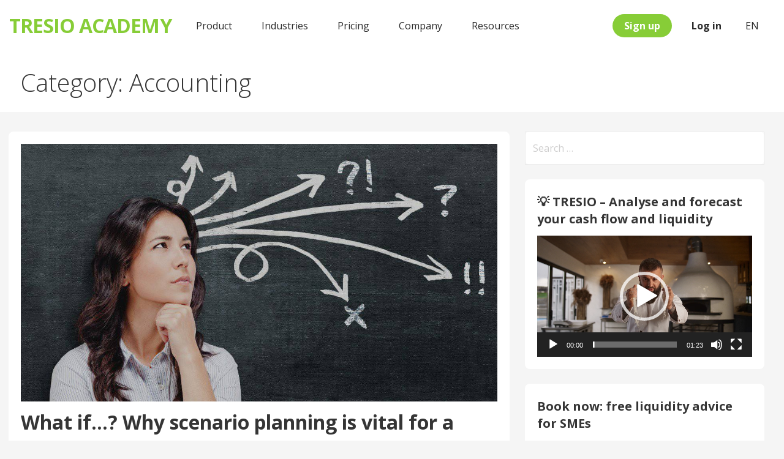

--- FILE ---
content_type: text/html; charset=UTF-8
request_url: https://tresio.ch/blog/en/category/accounting/
body_size: 118728
content:
<!DOCTYPE html>

<html lang="en-GB" xmlns:fb="https://www.facebook.com/2008/fbml" xmlns:addthis="https://www.addthis.com/help/api-spec" >

<head>

	<meta charset="UTF-8">

	<meta name="viewport" content="width=device-width, initial-scale=1">

	<link rel="profile" href="http://gmpg.org/xfn/11">

	<link rel="pingback" href="https://tresio.ch/blog/xmlrpc.php">

    <script async type="text/javascript">
  setTimeout(function gtl() {
    if(document.readyState !== 'complete'){ setTimeout(gtl,100);return; };
    (function(w,d,s,l,i){w[l]=w[l]||[];w[l].push({'gtm.start':new Date().getTime(),event:'gtm.js'});
     var f=d.getElementsByTagName(s)[0],j=d.createElement(s),dl=l!='dataLayer'?'&l='+l:'';
     j.async=true;j.src='https://www.googletagmanager.com/gtm.js?id='+i+dl;f.parentNode.insertBefore(j,f);})
     (window,document,'script','dataLayer','GTM-PP2RQ8C');
  },500);
</script>

	<meta name='robots' content='index, follow, max-video-preview:-1, max-snippet:-1, max-image-preview:large' />

	<!-- This site is optimized with the Yoast SEO plugin v19.7.1 - https://yoast.com/wordpress/plugins/seo/ -->
	<title>Accounting Archives - TRESIO ACADEMY</title>
	<link rel="canonical" href="https://tresio.ch/blog/en/category/accounting/" />
	<meta property="og:locale" content="en_GB" />
	<meta property="og:type" content="article" />
	<meta property="og:title" content="Accounting Archives - TRESIO ACADEMY" />
	<meta property="og:url" content="https://tresio.ch/blog/en/category/accounting/" />
	<meta property="og:site_name" content="TRESIO ACADEMY" />
	<meta name="twitter:card" content="summary_large_image" />
	<script type="application/ld+json" class="yoast-schema-graph">{"@context":"https://schema.org","@graph":[{"@type":"CollectionPage","@id":"https://tresio.ch/blog/en/category/accounting/","url":"https://tresio.ch/blog/en/category/accounting/","name":"Accounting Archives - TRESIO ACADEMY","isPartOf":{"@id":"https://tresio.ch/blog/en/#website"},"primaryImageOfPage":{"@id":"https://tresio.ch/blog/en/category/accounting/#primaryimage"},"image":{"@id":"https://tresio.ch/blog/en/category/accounting/#primaryimage"},"thumbnailUrl":"https://tresio.ch/blog/wp-content/uploads/2025/02/Startup-Liquiditaetsplanung-mit-Szenarien.jpg","breadcrumb":{"@id":"https://tresio.ch/blog/en/category/accounting/#breadcrumb"},"inLanguage":"en-GB"},{"@type":"ImageObject","inLanguage":"en-GB","@id":"https://tresio.ch/blog/en/category/accounting/#primaryimage","url":"https://tresio.ch/blog/wp-content/uploads/2025/02/Startup-Liquiditaetsplanung-mit-Szenarien.jpg","contentUrl":"https://tresio.ch/blog/wp-content/uploads/2025/02/Startup-Liquiditaetsplanung-mit-Szenarien.jpg","width":1200,"height":650,"caption":"Liquiditätsplanung im Startup mit Szenarienbildung"},{"@type":"BreadcrumbList","@id":"https://tresio.ch/blog/en/category/accounting/#breadcrumb","itemListElement":[{"@type":"ListItem","position":1,"name":"Home","item":"https://tresio.ch/blog/en/"},{"@type":"ListItem","position":2,"name":"Accounting"}]},{"@type":"WebSite","@id":"https://tresio.ch/blog/en/#website","url":"https://tresio.ch/blog/en/","name":"TRESIO ACADEMY","description":"","potentialAction":[{"@type":"SearchAction","target":{"@type":"EntryPoint","urlTemplate":"https://tresio.ch/blog/en/?s={search_term_string}"},"query-input":"required name=search_term_string"}],"inLanguage":"en-GB"}]}</script>
	<!-- / Yoast SEO plugin. -->


<link rel='dns-prefetch' href='//s7.addthis.com' />
<link rel='dns-prefetch' href='//fonts.googleapis.com' />
<link rel="alternate" type="application/rss+xml" title="TRESIO ACADEMY &raquo; Feed" href="https://tresio.ch/blog/en/feed/" />
<link rel="alternate" type="application/rss+xml" title="TRESIO ACADEMY &raquo; Comments Feed" href="https://tresio.ch/blog/en/comments/feed/" />
<link rel="alternate" type="application/rss+xml" title="TRESIO ACADEMY &raquo; Accounting Category Feed" href="https://tresio.ch/blog/en/category/accounting/feed/" />
<style id='wp-block-library-theme-inline-css' type='text/css'>
.wp-block-audio figcaption{color:#555;font-size:13px;text-align:center}.is-dark-theme .wp-block-audio figcaption{color:hsla(0,0%,100%,.65)}.wp-block-audio{margin:0 0 1em}.wp-block-code{border:1px solid #ccc;border-radius:4px;font-family:Menlo,Consolas,monaco,monospace;padding:.8em 1em}.wp-block-embed figcaption{color:#555;font-size:13px;text-align:center}.is-dark-theme .wp-block-embed figcaption{color:hsla(0,0%,100%,.65)}.wp-block-embed{margin:0 0 1em}.blocks-gallery-caption{color:#555;font-size:13px;text-align:center}.is-dark-theme .blocks-gallery-caption{color:hsla(0,0%,100%,.65)}.wp-block-image figcaption{color:#555;font-size:13px;text-align:center}.is-dark-theme .wp-block-image figcaption{color:hsla(0,0%,100%,.65)}.wp-block-image{margin:0 0 1em}.wp-block-pullquote{border-top:4px solid;border-bottom:4px solid;margin-bottom:1.75em;color:currentColor}.wp-block-pullquote__citation,.wp-block-pullquote cite,.wp-block-pullquote footer{color:currentColor;text-transform:uppercase;font-size:.8125em;font-style:normal}.wp-block-quote{border-left:.25em solid;margin:0 0 1.75em;padding-left:1em}.wp-block-quote cite,.wp-block-quote footer{color:currentColor;font-size:.8125em;position:relative;font-style:normal}.wp-block-quote.has-text-align-right{border-left:none;border-right:.25em solid;padding-left:0;padding-right:1em}.wp-block-quote.has-text-align-center{border:none;padding-left:0}.wp-block-quote.is-large,.wp-block-quote.is-style-large,.wp-block-quote.is-style-plain{border:none}.wp-block-search .wp-block-search__label{font-weight:700}.wp-block-search__button{border:1px solid #ccc;padding:.375em .625em}:where(.wp-block-group.has-background){padding:1.25em 2.375em}.wp-block-separator.has-css-opacity{opacity:.4}.wp-block-separator{border:none;border-bottom:2px solid;margin-left:auto;margin-right:auto}.wp-block-separator.has-alpha-channel-opacity{opacity:1}.wp-block-separator:not(.is-style-wide):not(.is-style-dots){width:100px}.wp-block-separator.has-background:not(.is-style-dots){border-bottom:none;height:1px}.wp-block-separator.has-background:not(.is-style-wide):not(.is-style-dots){height:2px}.wp-block-table{margin:"0 0 1em 0"}.wp-block-table thead{border-bottom:3px solid}.wp-block-table tfoot{border-top:3px solid}.wp-block-table td,.wp-block-table th{word-break:normal}.wp-block-table figcaption{color:#555;font-size:13px;text-align:center}.is-dark-theme .wp-block-table figcaption{color:hsla(0,0%,100%,.65)}.wp-block-video figcaption{color:#555;font-size:13px;text-align:center}.is-dark-theme .wp-block-video figcaption{color:hsla(0,0%,100%,.65)}.wp-block-video{margin:0 0 1em}.wp-block-template-part.has-background{padding:1.25em 2.375em;margin-top:0;margin-bottom:0}
</style>
<style class="optimize_css_2" type="text/css" media="all">/*! This file is auto-generated */
.wp-block-button__link{color:#fff;background-color:#32373c;border-radius:9999px;box-shadow:none;text-decoration:none;padding:calc(.667em + 2px) calc(1.333em + 2px);font-size:1.125em}</style>
<style id='global-styles-inline-css' type='text/css'>
body{--wp--preset--color--black: #000000;--wp--preset--color--cyan-bluish-gray: #abb8c3;--wp--preset--color--white: #ffffff;--wp--preset--color--pale-pink: #f78da7;--wp--preset--color--vivid-red: #cf2e2e;--wp--preset--color--luminous-vivid-orange: #ff6900;--wp--preset--color--luminous-vivid-amber: #fcb900;--wp--preset--color--light-green-cyan: #7bdcb5;--wp--preset--color--vivid-green-cyan: #00d084;--wp--preset--color--pale-cyan-blue: #8ed1fc;--wp--preset--color--vivid-cyan-blue: #0693e3;--wp--preset--color--vivid-purple: #9b51e0;--wp--preset--color--primary: #51aff7;--wp--preset--color--secondary: #78c2fb;--wp--preset--color--tertiary: #a4d6fd;--wp--preset--color--quaternary: #dff1ff;--wp--preset--color--quinary: #ffffff;--wp--preset--gradient--vivid-cyan-blue-to-vivid-purple: linear-gradient(135deg,rgba(6,147,227,1) 0%,rgb(155,81,224) 100%);--wp--preset--gradient--light-green-cyan-to-vivid-green-cyan: linear-gradient(135deg,rgb(122,220,180) 0%,rgb(0,208,130) 100%);--wp--preset--gradient--luminous-vivid-amber-to-luminous-vivid-orange: linear-gradient(135deg,rgba(252,185,0,1) 0%,rgba(255,105,0,1) 100%);--wp--preset--gradient--luminous-vivid-orange-to-vivid-red: linear-gradient(135deg,rgba(255,105,0,1) 0%,rgb(207,46,46) 100%);--wp--preset--gradient--very-light-gray-to-cyan-bluish-gray: linear-gradient(135deg,rgb(238,238,238) 0%,rgb(169,184,195) 100%);--wp--preset--gradient--cool-to-warm-spectrum: linear-gradient(135deg,rgb(74,234,220) 0%,rgb(151,120,209) 20%,rgb(207,42,186) 40%,rgb(238,44,130) 60%,rgb(251,105,98) 80%,rgb(254,248,76) 100%);--wp--preset--gradient--blush-light-purple: linear-gradient(135deg,rgb(255,206,236) 0%,rgb(152,150,240) 100%);--wp--preset--gradient--blush-bordeaux: linear-gradient(135deg,rgb(254,205,165) 0%,rgb(254,45,45) 50%,rgb(107,0,62) 100%);--wp--preset--gradient--luminous-dusk: linear-gradient(135deg,rgb(255,203,112) 0%,rgb(199,81,192) 50%,rgb(65,88,208) 100%);--wp--preset--gradient--pale-ocean: linear-gradient(135deg,rgb(255,245,203) 0%,rgb(182,227,212) 50%,rgb(51,167,181) 100%);--wp--preset--gradient--electric-grass: linear-gradient(135deg,rgb(202,248,128) 0%,rgb(113,206,126) 100%);--wp--preset--gradient--midnight: linear-gradient(135deg,rgb(2,3,129) 0%,rgb(40,116,252) 100%);--wp--preset--duotone--dark-grayscale: url('#wp-duotone-dark-grayscale');--wp--preset--duotone--grayscale: url('#wp-duotone-grayscale');--wp--preset--duotone--purple-yellow: url('#wp-duotone-purple-yellow');--wp--preset--duotone--blue-red: url('#wp-duotone-blue-red');--wp--preset--duotone--midnight: url('#wp-duotone-midnight');--wp--preset--duotone--magenta-yellow: url('#wp-duotone-magenta-yellow');--wp--preset--duotone--purple-green: url('#wp-duotone-purple-green');--wp--preset--duotone--blue-orange: url('#wp-duotone-blue-orange');--wp--preset--font-size--small: 13px;--wp--preset--font-size--medium: 20px;--wp--preset--font-size--large: 36px;--wp--preset--font-size--x-large: 42px;--wp--preset--spacing--20: 0.44rem;--wp--preset--spacing--30: 0.67rem;--wp--preset--spacing--40: 1rem;--wp--preset--spacing--50: 1.5rem;--wp--preset--spacing--60: 2.25rem;--wp--preset--spacing--70: 3.38rem;--wp--preset--spacing--80: 5.06rem;}:where(.is-layout-flex){gap: 0.5em;}body .is-layout-flow > .alignleft{float: left;margin-inline-start: 0;margin-inline-end: 2em;}body .is-layout-flow > .alignright{float: right;margin-inline-start: 2em;margin-inline-end: 0;}body .is-layout-flow > .aligncenter{margin-left: auto !important;margin-right: auto !important;}body .is-layout-constrained > .alignleft{float: left;margin-inline-start: 0;margin-inline-end: 2em;}body .is-layout-constrained > .alignright{float: right;margin-inline-start: 2em;margin-inline-end: 0;}body .is-layout-constrained > .aligncenter{margin-left: auto !important;margin-right: auto !important;}body .is-layout-constrained > :where(:not(.alignleft):not(.alignright):not(.alignfull)){max-width: var(--wp--style--global--content-size);margin-left: auto !important;margin-right: auto !important;}body .is-layout-constrained > .alignwide{max-width: var(--wp--style--global--wide-size);}body .is-layout-flex{display: flex;}body .is-layout-flex{flex-wrap: wrap;align-items: center;}body .is-layout-flex > *{margin: 0;}:where(.wp-block-columns.is-layout-flex){gap: 2em;}.has-black-color{color: var(--wp--preset--color--black) !important;}.has-cyan-bluish-gray-color{color: var(--wp--preset--color--cyan-bluish-gray) !important;}.has-white-color{color: var(--wp--preset--color--white) !important;}.has-pale-pink-color{color: var(--wp--preset--color--pale-pink) !important;}.has-vivid-red-color{color: var(--wp--preset--color--vivid-red) !important;}.has-luminous-vivid-orange-color{color: var(--wp--preset--color--luminous-vivid-orange) !important;}.has-luminous-vivid-amber-color{color: var(--wp--preset--color--luminous-vivid-amber) !important;}.has-light-green-cyan-color{color: var(--wp--preset--color--light-green-cyan) !important;}.has-vivid-green-cyan-color{color: var(--wp--preset--color--vivid-green-cyan) !important;}.has-pale-cyan-blue-color{color: var(--wp--preset--color--pale-cyan-blue) !important;}.has-vivid-cyan-blue-color{color: var(--wp--preset--color--vivid-cyan-blue) !important;}.has-vivid-purple-color{color: var(--wp--preset--color--vivid-purple) !important;}.has-black-background-color{background-color: var(--wp--preset--color--black) !important;}.has-cyan-bluish-gray-background-color{background-color: var(--wp--preset--color--cyan-bluish-gray) !important;}.has-white-background-color{background-color: var(--wp--preset--color--white) !important;}.has-pale-pink-background-color{background-color: var(--wp--preset--color--pale-pink) !important;}.has-vivid-red-background-color{background-color: var(--wp--preset--color--vivid-red) !important;}.has-luminous-vivid-orange-background-color{background-color: var(--wp--preset--color--luminous-vivid-orange) !important;}.has-luminous-vivid-amber-background-color{background-color: var(--wp--preset--color--luminous-vivid-amber) !important;}.has-light-green-cyan-background-color{background-color: var(--wp--preset--color--light-green-cyan) !important;}.has-vivid-green-cyan-background-color{background-color: var(--wp--preset--color--vivid-green-cyan) !important;}.has-pale-cyan-blue-background-color{background-color: var(--wp--preset--color--pale-cyan-blue) !important;}.has-vivid-cyan-blue-background-color{background-color: var(--wp--preset--color--vivid-cyan-blue) !important;}.has-vivid-purple-background-color{background-color: var(--wp--preset--color--vivid-purple) !important;}.has-black-border-color{border-color: var(--wp--preset--color--black) !important;}.has-cyan-bluish-gray-border-color{border-color: var(--wp--preset--color--cyan-bluish-gray) !important;}.has-white-border-color{border-color: var(--wp--preset--color--white) !important;}.has-pale-pink-border-color{border-color: var(--wp--preset--color--pale-pink) !important;}.has-vivid-red-border-color{border-color: var(--wp--preset--color--vivid-red) !important;}.has-luminous-vivid-orange-border-color{border-color: var(--wp--preset--color--luminous-vivid-orange) !important;}.has-luminous-vivid-amber-border-color{border-color: var(--wp--preset--color--luminous-vivid-amber) !important;}.has-light-green-cyan-border-color{border-color: var(--wp--preset--color--light-green-cyan) !important;}.has-vivid-green-cyan-border-color{border-color: var(--wp--preset--color--vivid-green-cyan) !important;}.has-pale-cyan-blue-border-color{border-color: var(--wp--preset--color--pale-cyan-blue) !important;}.has-vivid-cyan-blue-border-color{border-color: var(--wp--preset--color--vivid-cyan-blue) !important;}.has-vivid-purple-border-color{border-color: var(--wp--preset--color--vivid-purple) !important;}.has-vivid-cyan-blue-to-vivid-purple-gradient-background{background: var(--wp--preset--gradient--vivid-cyan-blue-to-vivid-purple) !important;}.has-light-green-cyan-to-vivid-green-cyan-gradient-background{background: var(--wp--preset--gradient--light-green-cyan-to-vivid-green-cyan) !important;}.has-luminous-vivid-amber-to-luminous-vivid-orange-gradient-background{background: var(--wp--preset--gradient--luminous-vivid-amber-to-luminous-vivid-orange) !important;}.has-luminous-vivid-orange-to-vivid-red-gradient-background{background: var(--wp--preset--gradient--luminous-vivid-orange-to-vivid-red) !important;}.has-very-light-gray-to-cyan-bluish-gray-gradient-background{background: var(--wp--preset--gradient--very-light-gray-to-cyan-bluish-gray) !important;}.has-cool-to-warm-spectrum-gradient-background{background: var(--wp--preset--gradient--cool-to-warm-spectrum) !important;}.has-blush-light-purple-gradient-background{background: var(--wp--preset--gradient--blush-light-purple) !important;}.has-blush-bordeaux-gradient-background{background: var(--wp--preset--gradient--blush-bordeaux) !important;}.has-luminous-dusk-gradient-background{background: var(--wp--preset--gradient--luminous-dusk) !important;}.has-pale-ocean-gradient-background{background: var(--wp--preset--gradient--pale-ocean) !important;}.has-electric-grass-gradient-background{background: var(--wp--preset--gradient--electric-grass) !important;}.has-midnight-gradient-background{background: var(--wp--preset--gradient--midnight) !important;}.has-small-font-size{font-size: var(--wp--preset--font-size--small) !important;}.has-medium-font-size{font-size: var(--wp--preset--font-size--medium) !important;}.has-large-font-size{font-size: var(--wp--preset--font-size--large) !important;}.has-x-large-font-size{font-size: var(--wp--preset--font-size--x-large) !important;}
.wp-block-navigation a:where(:not(.wp-element-button)){color: inherit;}
:where(.wp-block-columns.is-layout-flex){gap: 2em;}
.wp-block-pullquote{font-size: 1.5em;line-height: 1.6;}
</style>
<style class="optimize_css_2" type="text/css" media="all">.wpcf7 .screen-reader-response{position:absolute;overflow:hidden;clip:rect(1px,1px,1px,1px);clip-path:inset(50%);height:1px;width:1px;margin:-1px;padding:0;border:0;word-wrap:normal!important}.wpcf7 form .wpcf7-response-output{margin:2em .5em 1em;padding:.2em 1em;border:2px solid #00a0d2}.wpcf7 form.init .wpcf7-response-output,.wpcf7 form.resetting .wpcf7-response-output,.wpcf7 form.submitting .wpcf7-response-output{display:none}.wpcf7 form.sent .wpcf7-response-output{border-color:#46b450}.wpcf7 form.failed .wpcf7-response-output,.wpcf7 form.aborted .wpcf7-response-output{border-color:#dc3232}.wpcf7 form.spam .wpcf7-response-output{border-color:#f56e28}.wpcf7 form.invalid .wpcf7-response-output,.wpcf7 form.unaccepted .wpcf7-response-output,.wpcf7 form.payment-required .wpcf7-response-output{border-color:#ffb900}.wpcf7-form-control-wrap{position:relative}.wpcf7-not-valid-tip{color:#dc3232;font-size:1em;font-weight:400;display:block}.use-floating-validation-tip .wpcf7-not-valid-tip{position:relative;top:-2ex;left:1em;z-index:100;border:1px solid #dc3232;background:#fff;padding:.2em .8em;width:24em}.wpcf7-list-item{display:inline-block;margin:0 0 0 1em}.wpcf7-list-item-label::before,.wpcf7-list-item-label::after{content:" "}.wpcf7-spinner{visibility:hidden;display:inline-block;background-color:#23282d;opacity:.75;width:24px;height:24px;border:none;border-radius:100%;padding:0;margin:0 24px;position:relative}form.submitting .wpcf7-spinner{visibility:visible}.wpcf7-spinner::before{content:'';position:absolute;background-color:#fbfbfc;top:4px;left:4px;width:6px;height:6px;border:none;border-radius:100%;transform-origin:8px 8px;animation-name:spin;animation-duration:1000ms;animation-timing-function:linear;animation-iteration-count:infinite}@media (prefers-reduced-motion:reduce){.wpcf7-spinner::before{animation-name:blink;animation-duration:2000ms}}@keyframes spin{from{transform:rotate(0deg)}to{transform:rotate(360deg)}}@keyframes blink{from{opacity:0}50%{opacity:1}to{opacity:0}}.wpcf7 input[type="file"]{cursor:pointer}.wpcf7 input[type="file"]:disabled{cursor:default}.wpcf7 .wpcf7-submit:disabled{cursor:not-allowed}.wpcf7 input[type="url"],.wpcf7 input[type="email"],.wpcf7 input[type="tel"]{direction:ltr}.wpcf7-reflection>output{display:list-item;list-style:none}.wpcf7-reflection>output[hidden]{display:none}</style>
<style class="optimize_css_2" type="text/css" media="all">.entry-content .addthis_button,.entry-content .addthis_toolbox,.entry-header .addthis_button,.entry-header .addthis_toolbox{margin:10px 0 10px 0}.addthis_button_tweet{min-width:83px;float:left}.atwidget iframe{max-width:none}a.at-share-btn,a.at-share-btn:hover,div.addthis_native_toolbox a,div.addthis_native_toolbox a:hover,div.addthis_tool a,div.addthis_tool a:hover,div.addthis_toolbox a,div.addthis_toolbox a:hover{border:0;box-shadow:none;-webkit-box-shadow:none}div.addthis_toolbox br{display:none}</style>
<link rel='stylesheet' id='wpo_min-header-0-css' href='https://tresio.ch/blog/wp-content/cache/wpo-minify/1718649411/assets/wpo-minify-header-ae5417a4.min.css' type='text/css' media='all' />
<script type='text/javascript' src='https://tresio.ch/blog/wp-content/cache/wpo-minify/1718649411/assets/wpo-minify-header-f53a0c17.min.js' id='wpo_min-header-0-js'></script>
<link rel="https://api.w.org/" href="https://tresio.ch/blog/wp-json/" /><link rel="alternate" type="application/json" href="https://tresio.ch/blog/wp-json/wp/v2/categories/101" /><link rel="EditURI" type="application/rsd+xml" title="RSD" href="https://tresio.ch/blog/xmlrpc.php?rsd" />
<link rel="wlwmanifest" type="application/wlwmanifest+xml" href="https://tresio.ch/blog/wp-includes/wlwmanifest.xml" />
<meta name="generator" content="WordPress 6.1.9" />
<style type='text/css'>
.site-title a,.site-title a:visited{color:87cd37;}
</style>		<style type="text/css" id="wp-custom-css">
			#topnav {
  display:none;
}
		</style>
		
</head>

<body class="archive category category-accounting category-101 group-blog layout-two-column-default no-max-width">

<!-- Google Tag Manager (noscript) -->
<noscript><iframe src="https://www.googletagmanager.com/ns.html?id=GTM-PP2RQ8C"
height="0" width="0" style="display:none;visibility:hidden"></iframe></noscript>
<!-- End Google Tag Manager (noscript) -->

<script type="text/javascript">
_linkedin_partner_id = "4804825";
window._linkedin_data_partner_ids = window._linkedin_data_partner_ids || [];
window._linkedin_data_partner_ids.push(_linkedin_partner_id);
</script><script type="text/javascript">
(function(l) {
if (!l){window.lintrk = function(a,b){window.lintrk.q.push([a,b])};
window.lintrk.q=[]}
var s = document.getElementsByTagName("script")[0];
var b = document.createElement("script");
b.type = "text/javascript";b.async = true;
b.src = "https://snap.licdn.com/li.lms-analytics/insight.min.js";
s.parentNode.insertBefore(b, s);})(window.lintrk);
</script>
<noscript>
<img height="1" width="1" style="display:none;" alt="" src="https://px.ads.linkedin.com/collect/?
pid=4804825&fmt=gif" />
</noscript>


	
	<div id="page" class="hfeed site">

		<a class="skip-link screen-reader-text" href="#content">Skip to content</a>

		
		<header id="masthead" class="site-header" role="banner">

			
			<div class="site-header-wrapper">

				
<div class="site-title-wrapper">

	
	<div class="site-title"><a href="https://tresio.ch/blog/en/" rel="home">TRESIO ACADEMY</a></div>
	<!--  -->
	
	<div class="b-navigator__wrapper">
		<div id="b-navigator" class="b-navigator">
			<a href="#" class="burger">
				<span></span>
			</a>
			<div class="b-navigator__block">
				<ul class="b-navigator__list">

					<li class="dropdown-menu active">
						<a class="page-scroll noactivebutton" data-title="product"></a>
						<ul class="submenu">
							<div class="submenu__container">
								<li>
									<a class="e-page__block" href="/landing/pages/product_multibanking.php">
										<div class="e-page__image">
											<img src="/landing/pages/img/menu_img/menu_img-01.svg" alt="menu_img">
										</div>
										<div class="e-page__text">
											<p><span data-title="multibanking"></span></p>
											<p><span class="e-page__description" data-title="multibanking_des"></span></p>
										</div>
									</a>
								</li>
								<li>
									<a class="e-page__block" href="/landing/pages/product_liquidity.php">
										<div class="e-page__image">
											<img src="/landing/pages/img/menu_img/menu_img-02.svg" alt="menu_img">
										</div>
										<div class="e-page__text">
											<p><span data-title="liquidity"></span></p>
											<p><span class="e-page__description" data-title="liquidity_des"></span></p>
										</div>
									</a>
								</li>
								<li>
									<a class="e-page__block" href="/landing/pages/product_finance.php">
										<div class="e-page__image">
											<img src="/landing/pages/img/menu_img/menu_img-03.svg" alt="menu_img">
										</div>
										<div class="e-page__text">
											<p><span data-title="finance"></span></p>
											<p><span class="e-page__description" data-title="finance_des"></span></p>
										</div>
									</a>
								</li>
								<li>
									<a class="e-page__block" href="/landing/pages/integrations.php">
										<div class="e-page__image">
											<img src="/landing/pages/img/menu_img/menu_img-04.svg" alt="menu_img">
										</div>
										<div class="e-page__text">
											<p><span data-title="integrations"></span></p>
											<p><span class="e-page__description" data-title="integrations_des"></span></p>
										</div>
									</a>
								</li>
							</div>
						</ul>
					</li>

					<li class="dropdown-menu active">
						<a class="page-scroll noactivebutton" data-title="industries"></a>
						<ul class="submenu">
							<div class="submenu__container">
								<li>
									<a class="e-page__block" href="/landing/pages/small_medium.php">
										<div class="e-page__image">
											<img src="/landing/pages/img/menu_img/menu_img-09.svg" alt="menu_img">
										</div>
										<div class="e-page__text">
											<p><span data-title="smes"></span></p>
											<p><span class="e-page__description" data-title="smes_des"></span></p>
										</div>
									</a>
								</li>
								<li>
									<a class="e-page__block" href="/landing/pages/startups.php">
										<div class="e-page__image">
											<img src="/landing/pages/img/menu_img/menu_img-10.svg" alt="menu_img">
										</div>
										<div class="e-page__text">
											<p><span data-title="startups"></span></p>
											<p><span class="e-page__description" data-title="startups_des"></span></p>
										</div>
									</a>
								</li>
								<li>
									<a class="e-page__block" href="/landing/pages/accounting_services.php">
										<div class="e-page__image">
											<img src="/landing/pages/img/menu_img/menu_img-11.svg" alt="menu_img">
										</div>
										<div class="e-page__text">
											<p><span data-title="accounting"></span></p>
											<p><span class="e-page__description" data-title="accounting_des"></span></p>
										</div>
									</a>
								</li>
								<li>
									<a class="e-page__block" href="/landing/pages/real_estate.php">
										<div class="e-page__image">
											<img src="/landing/pages/img/menu_img/menu_img-12.svg" alt="menu_img">
										</div>
										<div class="e-page__text">
											<p><span data-title="realestate"></span></p>
											<p><span class="e-page__description" data-title="realestate_des"></span></p>
										</div>
									</a>
								</li>
								<li>
									<a class="e-page__block" href="/landing/pages/family_offices.php">
										<div class="e-page__image">
											<img src="/landing/pages/img/menu_img/menu_img-13.svg" alt="menu_img">
										</div>
										<div class="e-page__text">
											<p><span data-title="familyoffices"></span></p>
											<p><span class="e-page__description" data-title="familyoffices_des"></span></p>
										</div>
									</a>
								</li>
							</div>
						</ul>
					</li>

					<li class="dropdown-menu active">
						<a class="page-scroll" href="/landing/pages/pricing.php#PricingFull" data-title="pricing"></a>
					</li> 

					<li class="dropdown-menu active">
						<a class="page-scroll noactivebutton" data-title="company"></a>
						<ul class="submenu">
							<div class="submenu__container">
								<li>
									<a class="e-page__block" href="/landing/pages/about_us.php">
										<div class="e-page__image">
											<img src="/landing/pages/img/menu_img/menu_img-07.svg" alt="menu_img">
										</div>
										<div class="e-page__text">
											<p><span data-title="aboutus"></span></p>
											<p><span class="e-page__description" data-title="aboutus_des"></span></p>
										</div>
									</a>
								</li>
								<li>
									<a class="e-page__block" href="/landing/pages/contact.php#b-Kontakt">
										<div class="e-page__image">
											<img src="/landing/pages/img/menu_img/menu_img-08.svg" alt="menu_img">
										</div>
										<div class="e-page__text">
											<p><span data-title="contact"></span></p>
											<p><span class="e-page__description" data-title="contact_des"></span></p>
										</div>
									</a>
								</li>
							</div>
						</ul>
					</li>

					<li class="dropdown-menu active">
						<a class="page-scroll noactivebutton" data-title="resources"></a>
						<ul class="submenu">
							<div class="submenu__container">
								<li>
									<a class="e-page__block" href="//tresio.ch/blog/" target="_blank">
										<div class="e-page__image">
											<img src="/landing/pages/img/menu_img/menu_img-06.svg" alt="menu_img">
										</div>
										<div class="e-page__text">
											<p><span data-title="academy"></span></p>
											<p><span class="e-page__description" data-title="academy_des"></span></p>
										</div>
									</a>
								</li>
								<li>
									<a class="e-page__block" href="//tresio.ch/docs/" target="_blank">
										<div class="e-page__image">
											<img src="/landing/pages/img/menu_img/menu_img-05.svg" alt="menu_img">
										</div>
										<div class="e-page__text">
											<p><span data-title="documentation"></span></p>
											<p><span class="e-page__description" data-title="documentation_des"></span></p>
										</div>
									</a>
								</li>
							</div>
						</ul>
                  	</li>

				</ul>
			</div>
		</div>

		<div class="b-settings__button">

			<div id="sign" class="e-signup__button">
                <a class="link-signup" href="/system/homer/userlogin.php" target="_blank" data-title="signup"></a>
            </div>

			<div id="log" class="e-login__button">
				<a class="link-login" href="/system/homer/userlogin.php" target="_blank" data-title="login"></a>
			</div>

			<div id="lang-cont" class="lang-cont">
				<a href="#" class="title">EN</a>
				<ul>
					<li class="en"><a href="/blog/en" data-lang="EN">EN</a></li>
					<li class="de"><a href="/blog" data-lang="DE">DE</a></li>
					<li class="fr"><a href="/blog/fr" data-lang="FR">FR</a></li>
				</ul>
			</div>
		</div>
	</div>

</div><!-- .site-title-wrapper -->

<div class="hero">

	
	<div class="hero-inner">

		
	</div>

</div>

			</div><!-- .site-header-wrapper -->

			
		</header><!-- #masthead -->

		
<div class="main-navigation-container">

	
<div class="menu-toggle" id="menu-toggle" role="button" tabindex="0"
	>
	<div></div>
	<div></div>
	<div></div>
</div><!-- #menu-toggle -->

	<nav id="site-navigation" class="main-navigation">

		
	</nav><!-- #site-navigation -->

	
</div>

<div class="page-title-container">

	<header class="page-header">

		<h1 class="page-title">Category: Accounting</h1>
	</header><!-- .entry-header -->

</div><!-- .page-title-container -->

		<div id="content" class="site-content">

<section id="primary" class="content-area">

	<main id="main" class="site-main" role="main">

	
<article id="post-6956" class="post-6956 post type-post status-publish format-standard has-post-thumbnail hentry category-accounting category-financial-knowledge category-tips-tricks category-tresio-tool">

	
	
			<div class="featured-image">

	
	
		<a href="https://tresio.ch/blog/en/2025/11/14/what-if-why-scenario-planning-is-vital-for-a-companys-survival/"><img width="1200" height="650" src="https://tresio.ch/blog/wp-content/uploads/2025/02/Startup-Liquiditaetsplanung-mit-Szenarien.jpg" class="attachment-primer-featured size-primer-featured wp-post-image" alt="Liquiditätsplanung im Startup mit Szenarienbildung" decoding="async" srcset="https://tresio.ch/blog/wp-content/uploads/2025/02/Startup-Liquiditaetsplanung-mit-Szenarien.jpg 1200w, https://tresio.ch/blog/wp-content/uploads/2025/02/Startup-Liquiditaetsplanung-mit-Szenarien-300x163.jpg 300w, https://tresio.ch/blog/wp-content/uploads/2025/02/Startup-Liquiditaetsplanung-mit-Szenarien-1024x555.jpg 1024w, https://tresio.ch/blog/wp-content/uploads/2025/02/Startup-Liquiditaetsplanung-mit-Szenarien-768x416.jpg 768w" sizes="(max-width: 1200px) 100vw, 1200px" /></a>

	
	
	</div><!-- .featured-image -->
	
	
	
<div class="entry-header">

	<div class="entry-header-row">

		<div class="entry-header-column">

			
			
				<h2 class="entry-title"><a href="https://tresio.ch/blog/en/2025/11/14/what-if-why-scenario-planning-is-vital-for-a-companys-survival/">What if…? Why scenario planning is vital for a company’s survival</a></h2>

			
			
		</div><!-- .entry-header-column -->

	</div><!-- .entry-header-row -->

</div><!-- .entry-header -->

	
<div class="entry-meta">

	
		<span class="posted-date">14/11/2025</span>

	
	<span class="posted-author"><a href="https://tresio.ch/blog/en/author/bettina/" title="Posts by Bettina Schneiter" rel="author">Bettina Schneiter</a></span>

	
</div><!-- .entry-meta -->

	
		
<div class="entry-summary">

	<div class="at-above-post-cat-page addthis_tool" data-url="https://tresio.ch/blog/en/2025/11/14/what-if-why-scenario-planning-is-vital-for-a-companys-survival/"></div>
<p>Anyone running a company knows the problem: short-term cash flow forecasts can be created with high accuracy — we know&hellip;<!-- AddThis Advanced Settings above via filter on get_the_excerpt --><!-- AddThis Advanced Settings below via filter on get_the_excerpt --><!-- AddThis Advanced Settings generic via filter on get_the_excerpt --><!-- AddThis Share Buttons above via filter on get_the_excerpt --><!-- AddThis Share Buttons below via filter on get_the_excerpt --></p>
<div class="at-below-post-cat-page addthis_tool" data-url="https://tresio.ch/blog/en/2025/11/14/what-if-why-scenario-planning-is-vital-for-a-companys-survival/"></div>
<p><!-- AddThis Share Buttons generic via filter on get_the_excerpt --></p>

	<p><a class="button" href="https://tresio.ch/blog/en/2025/11/14/what-if-why-scenario-planning-is-vital-for-a-companys-survival/" aria-label="Continue reading What if…? Why scenario planning is vital for a company’s survival">Continue Reading &rarr;</a></p>

</div><!-- .entry-summary -->

	
	
<div class="entry-footer">

	<div class="entry-footer-right">

		
	</div>

	
		
		
			<span class="cat-links">

				Posted in: <a href="https://tresio.ch/blog/en/category/accounting/" rel="category tag">Accounting</a>, <a href="https://tresio.ch/blog/en/category/financial-knowledge/" rel="category tag">Financial knowledge</a>, <a href="https://tresio.ch/blog/en/category/tips-tricks/" rel="category tag">tips &amp; tricks</a>, <a href="https://tresio.ch/blog/en/category/financial-knowledge/tresio-tool/" rel="category tag">Tresio tool</a>
			</span>

		
		
		
	
</div><!-- .entry-footer -->

	
</article><!-- #post-## -->

<article id="post-6949" class="post-6949 post type-post status-publish format-standard has-post-thumbnail hentry category-accounting category-financial-knowledge category-liquiditaetsplanung category-tips-tricks category-tresio-tool">

	
	
			<div class="featured-image">

	
	
		<a href="https://tresio.ch/blog/en/2025/11/10/loan-management-software-and-credit-administration-for-real-estate-portfolios/"><img width="1500" height="827" src="https://tresio.ch/blog/wp-content/uploads/2025/06/50.jpg" class="attachment-primer-featured size-primer-featured wp-post-image" alt="" decoding="async" loading="lazy" srcset="https://tresio.ch/blog/wp-content/uploads/2025/06/50.jpg 1500w, https://tresio.ch/blog/wp-content/uploads/2025/06/50-300x165.jpg 300w, https://tresio.ch/blog/wp-content/uploads/2025/06/50-1024x565.jpg 1024w, https://tresio.ch/blog/wp-content/uploads/2025/06/50-768x423.jpg 768w" sizes="(max-width: 1500px) 100vw, 1500px" /></a>

	
	
	</div><!-- .featured-image -->
	
	
	
<div class="entry-header">

	<div class="entry-header-row">

		<div class="entry-header-column">

			
			
				<h2 class="entry-title"><a href="https://tresio.ch/blog/en/2025/11/10/loan-management-software-and-credit-administration-for-real-estate-portfolios/"><strong>Loan Management Software and Credit Administration for Real Estate Portfolios</strong></a></h2>

			
			
		</div><!-- .entry-header-column -->

	</div><!-- .entry-header-row -->

</div><!-- .entry-header -->

	
<div class="entry-meta">

	
		<span class="posted-date">10/11/2025</span>

	
	<span class="posted-author"><a href="https://tresio.ch/blog/en/author/bettina/" title="Posts by Bettina Schneiter" rel="author">Bettina Schneiter</a></span>

	
</div><!-- .entry-meta -->

	
		
<div class="entry-summary">

	<div class="at-above-post-cat-page addthis_tool" data-url="https://tresio.ch/blog/en/2025/11/10/loan-management-software-and-credit-administration-for-real-estate-portfolios/"></div>
<p>Manage your financing portfolio and ensure precise cash flow planning for any interest rate scenario — thanks to modern software&hellip;<!-- AddThis Advanced Settings above via filter on get_the_excerpt --><!-- AddThis Advanced Settings below via filter on get_the_excerpt --><!-- AddThis Advanced Settings generic via filter on get_the_excerpt --><!-- AddThis Share Buttons above via filter on get_the_excerpt --><!-- AddThis Share Buttons below via filter on get_the_excerpt --></p>
<div class="at-below-post-cat-page addthis_tool" data-url="https://tresio.ch/blog/en/2025/11/10/loan-management-software-and-credit-administration-for-real-estate-portfolios/"></div>
<p><!-- AddThis Share Buttons generic via filter on get_the_excerpt --></p>

	<p><a class="button" href="https://tresio.ch/blog/en/2025/11/10/loan-management-software-and-credit-administration-for-real-estate-portfolios/" aria-label="Continue reading &lt;strong&gt;Loan Management Software and Credit Administration for Real Estate Portfolios&lt;/strong&gt;">Continue Reading &rarr;</a></p>

</div><!-- .entry-summary -->

	
	
<div class="entry-footer">

	<div class="entry-footer-right">

		
	</div>

	
		
		
			<span class="cat-links">

				Posted in: <a href="https://tresio.ch/blog/en/category/accounting/" rel="category tag">Accounting</a>, <a href="https://tresio.ch/blog/en/category/financial-knowledge/" rel="category tag">Financial knowledge</a>, <a href="https://tresio.ch/blog/fr/category/liquiditaetsplanung/" rel="category tag">Liquiditätsplanung</a>, <a href="https://tresio.ch/blog/en/category/tips-tricks/" rel="category tag">tips &amp; tricks</a>, <a href="https://tresio.ch/blog/en/category/financial-knowledge/tresio-tool/" rel="category tag">Tresio tool</a>
			</span>

		
		
		
	
</div><!-- .entry-footer -->

	
</article><!-- #post-## -->

<article id="post-6767" class="post-6767 post type-post status-publish format-standard has-post-thumbnail hentry category-accounting category-financial-knowledge category-liquidity-planning category-tips-tricks">

	
	
			<div class="featured-image">

	
	
		<a href="https://tresio.ch/blog/en/2024/04/08/success-right-from-the-start-the-ultimate-90-day-plan-for-cfos-in-smes/"><img width="1600" height="914" src="https://tresio.ch/blog/wp-content/uploads/2024/03/CFO_Dalle-1600x914.webp" class="attachment-primer-featured size-primer-featured wp-post-image" alt="" decoding="async" loading="lazy" srcset="https://tresio.ch/blog/wp-content/uploads/2024/03/CFO_Dalle-1600x914.webp 1600w, https://tresio.ch/blog/wp-content/uploads/2024/03/CFO_Dalle-300x171.webp 300w, https://tresio.ch/blog/wp-content/uploads/2024/03/CFO_Dalle-1024x585.webp 1024w, https://tresio.ch/blog/wp-content/uploads/2024/03/CFO_Dalle-768x439.webp 768w, https://tresio.ch/blog/wp-content/uploads/2024/03/CFO_Dalle-1536x878.webp 1536w, https://tresio.ch/blog/wp-content/uploads/2024/03/CFO_Dalle.webp 1792w" sizes="(max-width: 1600px) 100vw, 1600px" /></a>

	
	
	</div><!-- .featured-image -->
	
	
	
<div class="entry-header">

	<div class="entry-header-row">

		<div class="entry-header-column">

			
			
				<h2 class="entry-title"><a href="https://tresio.ch/blog/en/2024/04/08/success-right-from-the-start-the-ultimate-90-day-plan-for-cfos-in-smes/">Success right from the start: The ultimate 90-day plan for CFOs in SMEs</a></h2>

			
			
		</div><!-- .entry-header-column -->

	</div><!-- .entry-header-row -->

</div><!-- .entry-header -->

	
<div class="entry-meta">

	
		<span class="posted-date">08/04/2024</span>

	
	<span class="posted-author"><a href="https://tresio.ch/blog/en/author/lisa/" title="Posts by Lisa Cook" rel="author">Lisa Cook</a></span>

	
</div><!-- .entry-meta -->

	
		
<div class="entry-summary">

	<div class="at-above-post-cat-page addthis_tool" data-url="https://tresio.ch/blog/en/2024/04/08/success-right-from-the-start-the-ultimate-90-day-plan-for-cfos-in-smes/"></div>
<p>by Tobias Angehrn, Founder &amp; Managing Director Tresio AG Are you a new CFO, Head of Finance or simply a&hellip;<!-- AddThis Advanced Settings above via filter on get_the_excerpt --><!-- AddThis Advanced Settings below via filter on get_the_excerpt --><!-- AddThis Advanced Settings generic via filter on get_the_excerpt --><!-- AddThis Share Buttons above via filter on get_the_excerpt --><!-- AddThis Share Buttons below via filter on get_the_excerpt --></p>
<div class="at-below-post-cat-page addthis_tool" data-url="https://tresio.ch/blog/en/2024/04/08/success-right-from-the-start-the-ultimate-90-day-plan-for-cfos-in-smes/"></div>
<p><!-- AddThis Share Buttons generic via filter on get_the_excerpt --></p>

	<p><a class="button" href="https://tresio.ch/blog/en/2024/04/08/success-right-from-the-start-the-ultimate-90-day-plan-for-cfos-in-smes/" aria-label="Continue reading Success right from the start: The ultimate 90-day plan for CFOs in SMEs">Continue Reading &rarr;</a></p>

</div><!-- .entry-summary -->

	
	
<div class="entry-footer">

	<div class="entry-footer-right">

		
	</div>

	
		
		
			<span class="cat-links">

				Posted in: <a href="https://tresio.ch/blog/en/category/accounting/" rel="category tag">Accounting</a>, <a href="https://tresio.ch/blog/en/category/financial-knowledge/" rel="category tag">Financial knowledge</a>, <a href="https://tresio.ch/blog/en/category/liquidity-planning/" rel="category tag">Liquidity planning</a>, <a href="https://tresio.ch/blog/en/category/tips-tricks/" rel="category tag">tips &amp; tricks</a>
			</span>

		
		
		
	
</div><!-- .entry-footer -->

	
</article><!-- #post-## -->

<article id="post-6082" class="post-6082 post type-post status-publish format-standard has-post-thumbnail hentry category-accounting category-accounting-software category-cloud-accounting category-erp category-liquidity-planning category-sme category-tips-tricks category-tresio-tool">

	
	
			<div class="featured-image">

	
	
		<a href="https://tresio.ch/blog/en/2023/04/04/accounting-software-switzerland-2023-the-big-comparison/"><img width="880" height="605" src="https://tresio.ch/blog/wp-content/uploads/2023/04/Buchhaltungssoftware-Schweiz_Vergleich-1536x1056_2.jpg" class="attachment-primer-featured size-primer-featured wp-post-image" alt="" decoding="async" loading="lazy" srcset="https://tresio.ch/blog/wp-content/uploads/2023/04/Buchhaltungssoftware-Schweiz_Vergleich-1536x1056_2.jpg 880w, https://tresio.ch/blog/wp-content/uploads/2023/04/Buchhaltungssoftware-Schweiz_Vergleich-1536x1056_2-300x206.jpg 300w, https://tresio.ch/blog/wp-content/uploads/2023/04/Buchhaltungssoftware-Schweiz_Vergleich-1536x1056_2-768x528.jpg 768w" sizes="(max-width: 880px) 100vw, 880px" /></a>

	
	
	</div><!-- .featured-image -->
	
	
	
<div class="entry-header">

	<div class="entry-header-row">

		<div class="entry-header-column">

			
			
				<h2 class="entry-title"><a href="https://tresio.ch/blog/en/2023/04/04/accounting-software-switzerland-2023-the-big-comparison/">Accounting software Switzerland 2023: the big comparison</a></h2>

			
			
		</div><!-- .entry-header-column -->

	</div><!-- .entry-header-row -->

</div><!-- .entry-header -->

	
<div class="entry-meta">

	
		<span class="posted-date">04/04/2023</span>

	
	<span class="posted-author"><a href="https://tresio.ch/blog/en/author/lisa/" title="Posts by Lisa Cook" rel="author">Lisa Cook</a></span>

	
</div><!-- .entry-meta -->

	
		
<div class="entry-summary">

	<div class="at-above-post-cat-page addthis_tool" data-url="https://tresio.ch/blog/en/2023/04/04/accounting-software-switzerland-2023-the-big-comparison/"></div>
<p>This article was first published in July 2021 and has been continuously revised since then.&nbsp;Last update: December 2022. The finance&hellip;<!-- AddThis Advanced Settings above via filter on get_the_excerpt --><!-- AddThis Advanced Settings below via filter on get_the_excerpt --><!-- AddThis Advanced Settings generic via filter on get_the_excerpt --><!-- AddThis Share Buttons above via filter on get_the_excerpt --><!-- AddThis Share Buttons below via filter on get_the_excerpt --></p>
<div class="at-below-post-cat-page addthis_tool" data-url="https://tresio.ch/blog/en/2023/04/04/accounting-software-switzerland-2023-the-big-comparison/"></div>
<p><!-- AddThis Share Buttons generic via filter on get_the_excerpt --></p>

	<p><a class="button" href="https://tresio.ch/blog/en/2023/04/04/accounting-software-switzerland-2023-the-big-comparison/" aria-label="Continue reading Accounting software Switzerland 2023: the big comparison">Continue Reading &rarr;</a></p>

</div><!-- .entry-summary -->

	
	
<div class="entry-footer">

	<div class="entry-footer-right">

		
	</div>

	
		
		
			<span class="cat-links">

				Posted in: <a href="https://tresio.ch/blog/en/category/accounting/" rel="category tag">Accounting</a>, <a href="https://tresio.ch/blog/en/category/accounting/accounting-software/" rel="category tag">Accounting software</a>, <a href="https://tresio.ch/blog/en/category/accounting/cloud-accounting/" rel="category tag">Cloud accounting</a>, <a href="https://tresio.ch/blog/en/category/erp/" rel="category tag">ERP</a>, <a href="https://tresio.ch/blog/en/category/liquidity-planning/" rel="category tag">Liquidity planning</a>, <a href="https://tresio.ch/blog/en/category/sme/" rel="category tag">SME</a>, <a href="https://tresio.ch/blog/en/category/tips-tricks/" rel="category tag">tips &amp; tricks</a>, <a href="https://tresio.ch/blog/en/category/financial-knowledge/tresio-tool/" rel="category tag">Tresio tool</a>
			</span>

		
		
		
	
</div><!-- .entry-footer -->

	
</article><!-- #post-## -->

	</main><!-- #main -->

</section><!-- #primary -->


<aside id="secondary" class="widget-area" role="complementary">

	<div id="search-3" class="widget widget_search"><form role="search" method="get" class="search-form" action="https://tresio.ch/blog/en/">
				<label>
					<span class="screen-reader-text">Search for:</span>
					<input type="search" class="search-field" placeholder="Search &hellip;" value="" name="s" />
				</label>
				<input type="submit" class="search-submit" value="Search" />
			</form></div><div id="media_video-4" class="widget widget_media_video"><h4 class="widget-title">💡 TRESIO &#8211; Analyse and forecast your cash flow and liquidity</h4><div style="width:100%;" class="wp-video"><!--[if lt IE 9]><script>document.createElement('video');</script><![endif]-->
<video class="wp-video-shortcode" id="video-6082-1" preload="metadata" controls="controls"><source type="video/mp4" src="https://tresio.ch/blog/wp-content/uploads/2023/07/Tresio_final_en.mp4?_=1" /><source type="video/mp4" src="https://tresio.ch/blog/wp-content/uploads/2023/07/Tresio_final_en.mp4?_=1" /><a href="https://tresio.ch/blog/wp-content/uploads/2023/07/Tresio_final_en.mp4">https://tresio.ch/blog/wp-content/uploads/2023/07/Tresio_final_en.mp4</a></video></div></div><div id="custom_html-4" class="widget_text widget widget_custom_html"><h4 class="widget-title">Book now: free liquidity advice for SMEs</h4><div class="textwidget custom-html-widget"><a href="/landing/pages/pricing.php#b-Kontakt">
<img src="https://srj.tresio.ch/landing/pages/img/hubspot.svg" alt="hubspot_img" />
</a></div></div><div id="categories-7" class="widget widget_categories"><h4 class="widget-title">Categories</h4>
			<ul>
					<li class="cat-item cat-item-101 current-cat"><a aria-current="page" href="https://tresio.ch/blog/en/category/accounting/">Accounting</a> (4)
</li>
	<li class="cat-item cat-item-103"><a href="https://tresio.ch/blog/en/category/accounting/accounting-software/">Accounting software</a> (1)
</li>
	<li class="cat-item cat-item-105"><a href="https://tresio.ch/blog/en/category/accounting/cloud-accounting/">Cloud accounting</a> (1)
</li>
	<li class="cat-item cat-item-109"><a href="https://tresio.ch/blog/en/category/erp/">ERP</a> (1)
</li>
	<li class="cat-item cat-item-77"><a href="https://tresio.ch/blog/en/category/financial-knowledge/">Financial knowledge</a> (13)
</li>
	<li class="cat-item cat-item-82"><a href="https://tresio.ch/blog/en/category/liquidity-planning/">Liquidity planning</a> (12)
</li>
	<li class="cat-item cat-item-136"><a href="https://tresio.ch/blog/en/category/reporting-analyses/">Reporting &amp; analyses</a> (1)
</li>
	<li class="cat-item cat-item-107"><a href="https://tresio.ch/blog/en/category/sme/">SME</a> (1)
</li>
	<li class="cat-item cat-item-84"><a href="https://tresio.ch/blog/en/category/tips-tricks/">tips &amp; tricks</a> (9)
</li>
	<li class="cat-item cat-item-122"><a href="https://tresio.ch/blog/en/category/tresio-company-updates/">Tresio Company-Updates</a> (3)
</li>
	<li class="cat-item cat-item-79"><a href="https://tresio.ch/blog/en/category/financial-knowledge/tresio-tool/">Tresio tool</a> (13)
</li>
			</ul>

			</div>
		<div id="recent-posts-3" class="widget widget_recent_entries">
		<h4 class="widget-title">Recent Posts</h4>
		<ul>
											<li>
					<a href="https://tresio.ch/blog/en/2026/01/08/tresio-trends-liquidity-planning-and-cash-flow-at-a-glance/"><strong>Tresio Trends: Liquidity Planning and Cash Flow at a Glance</strong></a>
									</li>
											<li>
					<a href="https://tresio.ch/blog/en/2025/11/14/what-if-why-scenario-planning-is-vital-for-a-companys-survival/">What if…? Why scenario planning is vital for a company’s survival</a>
									</li>
											<li>
					<a href="https://tresio.ch/blog/en/2025/11/10/loan-management-software-and-credit-administration-for-real-estate-portfolios/"><strong>Loan Management Software and Credit Administration for Real Estate Portfolios</strong></a>
									</li>
											<li>
					<a href="https://tresio.ch/blog/en/2024/04/11/multibanking-interfaces-for-smes-its-all-in-the-details/">Multibanking interfaces for SMEs: it&#8217;s all in the details</a>
									</li>
											<li>
					<a href="https://tresio.ch/blog/en/2024/04/09/liquidity-planning-for-property-developers-and-entrepreneurs/">Liquidity planning for property developers and entrepreneurs</a>
									</li>
					</ul>

		</div><div id="text-6" class="widget widget_text"><h4 class="widget-title">About the TRESIO Academy</h4>			<div class="textwidget"><p>The TRESIO Academy is the wiki section of<br />
<a class="customize-unpreviewable" href="http://www.tresio.ch/" target="_blank" rel="noopener noreferrer">TRESIO</a>.<br />
In addition to tutorial videos, instructions for liquidity planning and product updates, you will also find regular articles on finance-related topics for entrepreneurs here.</p>
</div>
		</div>
</aside><!-- #secondary -->

		</div><!-- #content -->

		
		<footer id="colophon" class="site-footer">

			<div id="b-technicaldata" class="b-technicaldata">
				<div class="b-technicaldata__inner">
					<div class="b-technicaldata__wrapper">

						<div class="b-technicaldata__general">
							<div class="e-technicaldata__header">

								<div class="e-social_media">
									<a class="e-technicaldata__logo" href="/" title="tresio-logo-home">
										<svg xmlns="http://www.w3.org/2000/svg" xml:space="preserve" height="100%" style="shape-rendering:geometricPrecision;text-rendering:geometricPrecision;image-rendering:optimizeQuality;fill-rule:evenodd;clip-rule:evenodd" viewBox="0 0 161.66 37.6"><path class="e-technicaldata__header-logo" d="M14.42 37.04h-2.6V2.89H-.01V.57h26.24v2.32H14.41v34.15zM40.53.56c2.89 0 5.3.32 7.25.95 1.93.63 3.4 1.67 4.38 3.12.98 1.45 1.47 3.4 1.47 5.86 0 1.85-.34 3.43-1.01 4.75-.67 1.32-1.6 2.4-2.78 3.25-1.18.84-2.54 1.49-4.09 1.94l10 16.61H52.7l-9.4-15.89h-9.06v15.89h-2.56V.56h8.86zm-.26 2.27h-6.04v16.04h7.26c2.97 0 5.3-.72 6.97-2.14 1.67-1.43 2.5-3.48 2.5-6.16 0-2.95-.88-4.97-2.64-6.08-1.76-1.12-4.45-1.67-8.06-1.67zm41.68 34.2H62.03V.55h19.92v2.32H64.59v13.8h16.39v2.32H64.59v15.72h17.36v2.32zm28.36-9.37c0 2.18-.55 4.01-1.64 5.49-1.1 1.47-2.59 2.58-4.47 3.32-1.88.74-4.01 1.12-6.39 1.12-1.48 0-2.82-.07-4.03-.21-1.21-.14-2.3-.32-3.27-.56-.97-.23-1.86-.49-2.66-.8v-2.56c1.3.49 2.8.94 4.5 1.3 1.7.37 3.57.56 5.58.56 1.89 0 3.58-.27 5.05-.83 1.47-.54 2.63-1.38 3.48-2.5.84-1.12 1.27-2.53 1.27-4.23 0-1.5-.35-2.72-1.06-3.69-.71-.96-1.77-1.79-3.18-2.48-1.41-.69-3.19-1.4-5.34-2.11-1.5-.52-2.85-1.06-4.08-1.64-1.22-.57-2.26-1.24-3.12-2a7.43 7.43 0 0 1-1.98-2.75c-.46-1.07-.69-2.35-.69-3.81 0-2.02.51-3.71 1.53-5.09 1.02-1.37 2.41-2.42 4.16-3.13C95.73.35 97.7 0 99.9 0c1.75 0 3.41.16 4.98.49 1.57.32 3.09.81 4.55 1.46l-.89 2.22c-1.46-.63-2.93-1.1-4.39-1.4-1.46-.3-2.9-.45-4.33-.45-1.72 0-3.24.26-4.58.77-1.34.51-2.4 1.28-3.18 2.29-.77 1.02-1.17 2.31-1.17 3.86 0 1.6.36 2.89 1.08 3.88.72.98 1.75 1.8 3.09 2.44 1.35.66 2.93 1.29 4.76 1.91 2.15.73 4.02 1.51 5.59 2.32 1.56.81 2.77 1.83 3.63 3.06.86 1.23 1.29 2.84 1.29 4.84zm7.78 9.37V.55h2.56v36.48h-2.56zm43.55-18.26c0 2.78-.34 5.33-1.02 7.62-.68 2.3-1.7 4.28-3.07 5.95-1.37 1.66-3.07 2.95-5.11 3.87-2.04.91-4.41 1.37-7.12 1.37-2.72 0-5.12-.46-7.16-1.37-2.04-.92-3.75-2.21-5.1-3.89-1.35-1.67-2.38-3.66-3.06-5.97-.68-2.31-1.02-4.85-1.02-7.63 0-3.7.63-6.96 1.88-9.78 1.26-2.81 3.12-5.01 5.57-6.59s5.48-2.38 9.09-2.38c3.46 0 6.39.76 8.79 2.26 2.4 1.51 4.22 3.66 5.47 6.47 1.23 2.8 1.86 6.16 1.86 10.05zm-29.95-.02c0 3.26.49 6.14 1.46 8.63.99 2.49 2.49 4.44 4.52 5.83 2.03 1.4 4.59 2.09 7.68 2.09 3.13 0 5.7-.69 7.71-2.07 2.02-1.39 3.5-3.32 4.47-5.8.96-2.49 1.45-5.37 1.45-8.68 0-5.21-1.14-9.26-3.41-12.14-2.27-2.88-5.62-4.33-10.04-4.33-3.12 0-5.7.7-7.75 2.08-2.05 1.38-3.58 3.3-4.59 5.77-1 2.47-1.51 5.33-1.51 8.6z"/></svg>
									</a>
									<div class="e-social_links">
										<a class="e-social__facebook" href="https://www.facebook.com/TRESIO.ch/" target="_blank" title="facebook">
											<svg xmlns="http://www.w3.org/2000/svg" xml:space="preserve" height="100%" style="shape-rendering:geometricPrecision;text-rendering:geometricPrecision;image-rendering:optimizeQuality;fill-rule:evenodd;clip-rule:evenodd" viewBox="0 0 161.69 161.69"><path class="e-facebook__color-1" d="M67.51 160.88C29.11 154.01.01 120.86.01 80.85.01 36.39 36.39.01 80.85.01s80.84 36.38 80.84 80.84c0 40.02-29.1 73.16-67.5 80.03l-4.45-3.64H71.95l-4.45 3.64z"/><path class="e-facebook__color-2" d="m112.37 103.48 3.64-22.64H94.59V65.08c0-6.47 2.43-11.32 12.13-11.32h10.51V33.15c-5.66-.81-12.13-1.62-17.79-1.62-18.59 0-31.53 11.32-31.53 31.53v17.79H47.7v22.64h20.21v56.99c4.45.81 8.89 1.21 13.34 1.21 4.45 0 8.89-.4 13.34-1.21v-56.99h17.79z"/></svg>
										</a>
										<a class="e-social__youtube" href="https://www.youtube.com/channel/UCh0wduUKhTEiRWoqZmcqVjQ" target="_blank" title="youtube">
											<svg xmlns="http://www.w3.org/2000/svg" xml:space="preserve" height="100%" style="shape-rendering:geometricPrecision;text-rendering:geometricPrecision;image-rendering:optimizeQuality;fill-rule:evenodd;clip-rule:evenodd" viewBox="0 0 476.27 333.47"><path class="e-youtube__color-1" d="M466.45 52.18c-5.49-20.4-21.58-36.48-41.98-41.98C387.2 0 238.12 0 238.12 0S89.04 0 51.77 9.81C31.76 15.3 15.28 31.78 9.79 52.18-.02 89.45-.02 166.74-.02 166.74s0 77.68 9.81 114.56c5.49 20.4 21.58 36.48 41.98 41.98 37.66 10.2 186.35 10.2 186.35 10.2s149.08 0 186.35-9.81c20.4-5.49 36.48-21.58 41.98-41.98 9.81-37.27 9.81-114.56 9.81-114.56s.39-77.68-9.81-114.95z"/><path class="e-youtube__color-2" d="M190.66 95.33v142.8l123.97-71.4z"/></svg>
										</a>
										<a class="e-social__linkedin" href="https://www.linkedin.com/company/tresio/" target="_blank" title="linkedin">
											<svg xmlns="http://www.w3.org/2000/svg" xml:space="preserve" height="100%" style="shape-rendering:geometricPrecision;text-rendering:geometricPrecision;image-rendering:optimizeQuality;fill-rule:evenodd;clip-rule:evenodd" viewBox="0 0 638.81 638.81"><path class="e-linkedin__color-1" d="M212.94 510.15h-84.28V208.52h88.7v301.63h-4.42zm-39.93-326.54c-14.07 0-26.83-5.76-36.06-15.07-9.23-9.3-14.94-22.14-14.94-36.3 0-14.16 5.71-27.01 14.94-36.3 9.23-9.3 21.99-15.07 36.06-15.07 14.07 0 26.83 5.76 36.06 15.07a51.372 51.372 0 0 1 14.94 36.3c0 14.16-5.71 27.01-14.94 36.31s-21.98 15.06-36.06 15.06zm359.33 326.54h-84.28V356.57c0-29.7-12.19-48-27.95-55.82a43.54 43.54 0 0 0-19.7-4.49c-6.79.06-13.63 1.67-19.96 4.78-16.77 8.22-30.02 27.03-30.02 55.53v153.58h-88.7V208.52h88.7v36.94c12.81-15.7 31.66-27.04 52.5-32.74 17.68-4.84 36.86-5.63 54.99-1.61 18.27 4.05 35.51 12.96 49.2 27.52 17.86 18.99 29.63 47.5 29.63 87.19v184.33h-4.42z"/><path class="e-linkedin__color-2" d="M505.73 0H133.09C59.6 0 .01 59.59.01 133.08v372.64c0 73.49 59.59 133.08 133.08 133.08h372.64c73.52 0 133.09-59.59 133.09-133.08V133.08C638.82 59.59 579.25 0 505.73 0zM212.95 505.72h-79.86V212.93h79.86v292.79zm-39.93-326.54c-25.71 0-46.58-21.02-46.58-46.95 0-25.93 20.86-46.95 46.58-46.95 25.71 0 46.58 21.03 46.58 46.95 0 25.93-20.84 46.95-46.58 46.95zm359.33 326.54H452.5V356.56c0-89.64-106.47-82.85-106.47 0v149.16h-79.85V212.93h79.85v46.98c37.16-68.83 186.32-73.91 186.32 65.9v179.9z"/></svg>
										</a>
									</div>
								</div>

								<div class="e-mailform__header">
									<p data-title="subscribe"></p>
									<div>
										<script src="https://f.convertkit.com/ckjs/ck.5.js"></script>
										<form
											action="https://app.convertkit.com/forms/1201942/subscriptions"
											class="seva-form formkit-form"
											method="post"
											data-sv-form="1201942"
											data-uid="e58c8604fc"
											data-format="inline"
											data-version="5"
											data-options='{"settings":{"after_subscribe":{"action":"message","success_message":"Vielen Dank! Prüfen Sie bitte Ihr Email-Postfach und bestätigen Sie Ihre Anmeldung für unseren Newsletter.","redirect_url":""},"analytics":{"google":null,"facebook":null,"segment":null,"pinterest":null},"modal":{"trigger":"timer","scroll_percentage":null,"timer":5,"devices":"all","show_once_every":15},"powered_by":{"show":false,"url":"https://convertkit.com?utm_source=dynamic&amp;utm_medium=referral&amp;utm_campaign=poweredby&amp;utm_content=form"},"recaptcha":{"enabled":false},"return_visitor":{"action":"show","custom_content":""},"slide_in":{"display_in":"bottom_right","trigger":"timer","scroll_percentage":null,"timer":5,"devices":"all","show_once_every":15},"sticky_bar":{"display_in":"top","trigger":"timer","scroll_percentage":null,"timer":5,"devices":"all","show_once_every":15}},"version":"5"}'
											width="400 500 600 980 1024"
										>
											<div class="e-mailform__input" data-style="clean">
												<ul class="formkit-alert formkit-alert-error" data-element="errors" data-group="alert" ></ul>
												<div data-element="fields" data-stacked="false" class="seva-fields formkit-fields" >
													<div class="formkit-field formkit-field-input">
														<input
															class="formkit-input"
															name="email_address"
															placeholder="E-Mail Adresse"
															required=""
															type="email"
															style="color: rgb(0, 0, 0); border-color: rgb(227, 227, 227); border-radius: 4px; font-weight: 400;"
														/>
													</div>
													<button data-element="submit" class="formkit-submit formkit-field-button btn-green _black">
														<div class="formkit-spinner">
															<div></div>
															<div></div>
															<div></div>
														</div>
														<span>➤</span>
													</button>
												</div>
											</div>
										</form>
									</div>
								</div>

							</div>

							<div class="e-technicaldata__info">
								<div class="e-technicaldata__text">
									<div class="e-technicaldata__links">
										<div class="p-technicaldata__txt">
											<a href="/landing/pages/imprint/imprint.php" target="_blank">
												<p data-title="impress"></p>
											</a>
										</div>
										<div class="p-technicaldata__txt">
											<a href="/landing/policy_gtc/timeline.php" target="_blank">
												<p data-title="roadmap"></p>
											</a>
										</div>
										<div class="p-technicaldata__txt">
											<a href="/landing/pages/about_us.php">
												<p data-title="aboutus"></p>
											</a>
										</div>
									</div>
									<div class="e-technicaldata__data">
										<div class="p-technicaldata__txt">
											<p>Info@tresio.ch</p>
										</div>
										<div class="p-technicaldata__txt">
											<p>+41 (0)44 586 72 91</p>
										</div>
										<div class="p-technicaldata__txt">
											<p data-title="adress"></p>
										</div>
									</div>
								</div>
								<div class="e-technicaldata__image">

									<a class="e-link__swissmap" href="/landing/pages/about_us.php">
										<svg class="e-svg__swissmap" viewBox="0 0 2567.28 2567.28" fill="none" xmlns="http://www.w3.org/2000/svg">
											<defs><style>.str0,.str1{stroke:#fff;stroke-width:49.83;stroke-miterlimit:22.9256}.str1{stroke-width:18.69}.fil1{fill:none}</style></defs>
											<g id="Слой_x0020_1">
												<path class="e-technicaldata__image-map-1" d="M1276.69 1552.79c1.56-1.67 3.58-3.33 5.99-4.96 26.22-31.96 99.98-36.49 109.33-13.02 6.77 16.99 79.42 36.3 86 64.84 2.09 9.1 31.57 57.88 37.92 68.1 6.49 10.45 27.13 48.05 46.29 34.93 8.29-5.68-7.54-38.66-11.64-69.22-2.11-15.73 2.02-33.36 7.6-40.98 10.17-13.87 24.93-17.18 38.15-35.61 17.53-24.43 21.14-30.66 24.9-61.21 1.41-11.48-6.3-36.23-6.28-51.78.02-24.11 15.11-46.07 44.99-39.98 16.89 3.44 20.53 47.35 43.66 70.73 10.66 10.77 25.91 15.37 48.71 11.99 17.82-2.64 86.17-48.31 94.88-28.69 13.63 30.7-1.23 22.66 14.88 63.77 3.38 8.63 16.24 13.48 24.87 8.46 12.68-7.37 20.09-31.54 1.71-57.35-5.69-7.99 10.85-15.45-11.97-22.32-5.66-1.71-16.87-11.52-18.45-25.24-1.61-13.94 6.47-31.86 11.8-40.66 17.36-28.63 34.36-31.42 49.34-24.51 18.21 8.4 34.98 29.36 65.19 13.09 9.93-5.35 21.68-21.65 7.35-24.62-8.61-1.79-16.16 1.63-19.6-2.61-4.85-5.97-1.91-18.39-.51-30.97.4-3.54 1.82-20.14 5.6-40.8 5.75-31.37 16.47-71.54-5.06-82.75-9.25-4.82-9.66-9.24-33.23 5.04-10.49 6.36-14.02 20.43-21.96 30.73-18.28 23.73-39.39 42.4-75.98 7.44-6.38-6.1-15.7-16.76-14.89-22.42 1.48-10.38 17.77-18.32 14.46-26-3.58-8.35-22.76-16.05-71.14-16.05-48.12 0-74.4-4.76-78.39-35.63-1.44-11.22-2.05-33.92 6.81-48.42 8.98-14.7 65.44-57.35 39.6-88.4-1.97-2.37-29.7-29.56-26.84-34.54 2.51-4.39 9.57.03 17.06-.16 29.15-.76 76.78-5.01 40.16-28.53-.19-.12-41.53-12.09-53.14-19.13-35.95-21.8-53.58-30.35-83.68-57.5-37.84-34.13-9.06 33.09-32.17 31.72-19.43-1.14-26.89-2.78-40.02-18.18-4.7-5.5-39.4-35.87-33.14-5.12 7.35 36.07-48.22-22.9-60.49-30.91-21.28-13.9-43.28-17.98-72.46 3.28-.31.23-60.46 37.53-15.67 50.84 8.24 2.45 22.3-1.36 31.89.42 9.29 1.73 12.19 6.56 11.93 12.29-.22 4.71-1.37 9.68-13.22 17-11.82 7.3-26.76 8.43-43.34 5.41-16.15-2.94-31.39-13.21-38.53-21.58-6.32-7.41-47.81 9.98-59.36 23.21-10.71 12.25-26.91 8.76-41.45 3.73-42.52-14.72-37.22 2.79-74.4 4.25-3.84.15-18.42-33.35-49.17-2.4-8.75 8.81-26.93 32.08-51.28 44.88-37.63 19.77-80.44 24.12-51.73-14.15 16.87-22.47-58.91-16.23-77.4 10.55-13.02 18.86-40.83 66.94 2.82 57.74 6.44-1.36 19.88-12.16 22.25-11 13.19 6.43-37.79 56.64-43.14 61.06-23.25 19.25-52.3 47.37-80.46 74.17-22.93 21.83-53.47 36.56-53.47 62.28 0 25.93 3.89 57.39-8.2 77.28-9.4 15.48-75.85 31.35-92.6 53.82-20.28 27.19-6.27 55.24-.18 84.92 6.32 30.82 4.57 63.2-27.72 86.75-9.53 6.95-52.49 8.09-15.67 37.63 6.81 5.46 27.17 3.02 45.6-1.51 21.12-5.19 39.53-14.07 29.31-33.2-5.29-9.91-3.39-19.71 2.16-28.35 6.2-9.65 16.16-23.46 26.49-28.8 5.45-2.81 22.49-4.44 26.98-5.43 17.68-3.94 113.61-31.05 120.29-9.42 4.77 15.43-5.19 21.64-6.31 34.19-1.33 14.95-1.91 37.56-1.57 54.86.32 16.92 1.3 23 19.93 29.45 16.22 5.61 25.83 26.19 37.66 46.97 17.92 31.48 35.77 65.49 48.53 64.89 19.36-.9 23.16-13.52 31.02-20.1 16.43-13.75 28.25-27.09 79.96-34.2 33.68-4.63 57.97 14.72 84.37 20.2 14.06 2.92 26.07-3.68 43.08-14.36 10.83-6.8 25.27-11.95 38.45-28.07 20.24-24.76 14.46-39.78 25.95-52.08z"/>
												<path class="e-technicaldata__image-map-2" d="m334.29 1470.5 13.51 47.38c3.05 10.69 4.56 19.07 4.51 25.14-.07 8.15-2.18 15.75-6.34 22.73-4.12 7.01-9.91 13.06-17.35 18.22-7.41 5.13-17.16 9.43-29.2 12.86-10.6 3.02-20.09 4.3-28.5 3.85-10.29-.53-19.17-2.95-26.65-7.26-5.69-3.24-10.83-8.34-15.46-15.28-3.46-5.2-6.54-12.58-9.27-22.17l-13.91-48.79 128.67-36.69zm-118.87-431.09 14.38-47.12c3.25-10.64 6.53-18.49 9.86-23.56 4.48-6.8 10.38-12.04 17.67-15.64 7.27-3.64 15.41-5.58 24.46-5.88 9.01-.28 19.53 1.4 31.51 5.05 10.54 3.22 19.2 7.3 26.03 12.24 8.35 6.03 14.5 12.89 18.44 20.57 3.02 5.81 4.57 12.89 4.69 21.23.08 6.24-1.34 14.11-4.25 23.65l-14.81 48.52-127.97-39.05zm29.53-19.32 84.72 25.85 5.86-19.21c2.19-7.18 3.36-12.49 3.52-15.92.24-4.52-.49-8.52-2.16-12.02-1.66-3.53-5.08-7.02-10.28-10.49-5.18-3.5-12.75-6.76-22.64-9.78-9.89-3.02-17.72-4.46-23.56-4.32-5.83.11-10.69 1.3-14.62 3.52-3.91 2.22-7.14 5.57-9.65 10.08-1.9 3.33-4.47 10.26-7.67 20.75l-3.53 11.56zm136.62-71.33-121.6-55.82 41.32-90 20.55 9.43-30.01 65.38 27 12.39 27.91-60.79 20.55 9.43-27.91 60.8 32.95 15.12 31.1-67.76 20.55 9.43-42.41 92.38zm12.16-127.96 10.79-24.18c8.44 2.99 15.62 3.43 21.61 1.29s11-6.77 15.06-13.89c4.29-7.52 5.94-14.11 4.92-19.74-1.02-5.64-3.65-9.69-7.92-12.13-2.76-1.57-5.55-2.09-8.41-1.61-2.83.5-6.11 2.36-9.81 5.55-2.53 2.18-7.76 7.44-15.75 15.79-10.28 10.73-19.14 17.33-26.6 19.78-10.47 3.45-20.31 2.54-29.53-2.73-5.93-3.38-10.54-8.24-13.81-14.51-3.25-6.31-4.43-13.36-3.53-21.2.89-7.85 3.86-16.19 8.96-25.12 8.29-14.52 17.76-23.64 28.41-27.28 10.66-3.67 21.46-2.6 32.47 3.18l-12.62 23.99c-6.58-2.43-12.09-2.74-16.59-.97-4.49 1.78-8.62 5.94-12.36 12.49-3.86 6.76-5.48 12.87-4.84 18.28.41 3.5 2.1 6.12 5.13 7.85 2.76 1.57 5.78 1.75 9.05.54 4.2-1.51 10.89-7.2 20.09-17.05 9.18-9.86 16.79-16.66 22.76-20.46 6.01-3.81 12.37-5.85 19.14-6.08 6.76-.23 13.81 1.75 21.14 5.94 6.65 3.8 11.85 9.2 15.55 16.23 3.7 7.02 5.05 14.72 4 23.09-1.02 8.38-4.43 17.62-10.19 27.71-8.38 14.69-18.2 24.03-29.48 28.03-11.25 4.01-23.8 3.05-37.64-2.8zm105.91-90-109.21-77.29 15.65-22.12 109.21 77.29-15.65 22.12zm34.79-121.75-17.13-14.76 37.95-44.01 40.43 34.86c.5 7.87-1.19 17.22-5.03 28.1-3.83 10.84-9.35 20.44-16.55 28.78-9.13 10.59-19.3 17.9-30.55 21.93-11.23 4.01-22.73 4.42-34.42 1.24-11.7-3.17-22.44-8.98-32.18-17.38-10.57-9.11-18.04-19.42-22.47-30.93-4.39-11.51-5.13-23.43-2.18-35.73 2.24-9.41 7.52-18.92 15.86-28.6 10.84-12.57 21.96-20.13 33.35-22.65 11.39-2.48 22.6-.75 33.69 5.28l-13.75 23.67c-6.19-2.87-12.45-3.58-18.75-2.15-6.25 1.43-11.92 5.1-17.01 11-7.68 8.92-10.98 18.46-9.83 28.62 1.15 10.16 7.29 20.06 18.45 29.68 12.05 10.39 23.38 15.52 33.99 15.37 10.63-.17 19.67-4.54 27.13-13.2 3.68-4.27 6.54-9.29 8.56-15.03 2.04-5.76 3.16-11.21 3.43-16.38l-12.85-11.08-20.14 23.35zm95.36-27.3-88.36-100.47 19.69-17.32 100.56 30.97-59.22-67.33 18.8-16.54 88.36 100.47-20.32 17.87-98.8-30.23 58.08 66.04-18.8 16.54zM734.71 497l-72.78-112.27 83.1-53.87 12.3 18.97-60.37 39.14 16.16 24.93 56.13-36.39 12.3 18.97-56.13 36.39 19.72 30.42 62.56-40.56L820 441.7 734.7 497zm50.96-187.62 44.9-20.28c10.13-4.58 18.2-7.3 24.22-8.13 8.07-1.12 15.89-.14 23.41 2.96 7.53 3.05 14.36 7.9 20.56 14.5 6.15 6.58 11.83 15.6 16.99 27.01 4.54 10.05 7.19 19.25 7.97 27.64.97 10.26-.12 19.4-3.3 27.43-2.37 6.09-6.67 11.93-12.86 17.53-4.64 4.18-11.49 8.3-20.58 12.4l-46.23 20.88-55.07-121.94zm34 9.46 36.46 80.72 18.31-8.27c6.84-3.09 11.6-5.72 14.29-7.86 3.56-2.8 6.08-5.99 7.61-9.55 1.56-3.58 1.92-8.45 1.11-14.65-.78-6.2-3.33-14.04-7.59-23.46-4.26-9.43-8.34-16.26-12.3-20.56-3.92-4.31-8.02-7.18-12.28-8.67-4.25-1.47-8.9-1.69-13.94-.61-3.75.77-10.66 3.41-20.65 7.92l-11.01 4.98zm194.05 44.92-37.28-128.49 26.02-7.55 37.28 128.49-26.02 7.55zm50.78-15-22.25-131.93 25.86-4.36 69.2 79.26-14.91-88.42 24.69-4.16 22.25 131.93-26.69 4.5-68.09-77.71 14.62 86.72-24.69 4.17zm178.86-67.08 26.39-2.19c1.45 8.84 4.52 15.34 9.28 19.55 4.76 4.22 11.23 6.38 19.43 6.51 8.66.14 15.23-1.59 19.67-5.2 4.45-3.61 6.73-7.87 6.81-12.79.05-3.18-.84-5.87-2.64-8.14-1.8-2.25-5.01-4.22-9.59-5.92-3.13-1.17-10.26-3.22-21.42-6.2-14.36-3.84-24.41-8.43-30.15-13.78-8.07-7.51-12.01-16.58-11.84-27.19.11-6.82 2.14-13.21 6.07-19.09 3.96-5.89 9.57-10.31 16.88-13.31 7.31-3 16.05-4.41 26.33-4.25 16.72.27 29.27 4.17 37.59 11.75 8.35 7.58 12.61 17.55 12.85 29.98l-27.11.5c-1.04-6.93-3.42-11.92-7.14-15-3.72-3.08-9.36-4.69-16.9-4.81-7.78-.13-13.91 1.39-18.36 4.56-2.87 2.04-4.35 4.79-4.4 8.28-.05 3.18 1.25 5.91 3.89 8.19 3.35 2.95 11.55 6.07 24.62 9.4 13.06 3.29 22.69 6.68 28.9 10.09 6.24 3.43 11.08 8.03 14.55 13.84 3.46 5.82 5.12 12.95 4.98 21.39-.12 7.66-2.36 14.82-6.73 21.45-4.37 6.62-10.47 11.51-18.3 14.63-7.84 3.14-17.58 4.61-29.19 4.42-16.91-.27-29.83-4.38-38.77-12.33-8.93-7.93-14.14-19.38-15.68-34.33zm149.34 48.93-8.76-137.16 27.45 4.63 4.34 93.94 39.37-86.56 31.75 5.35 7.49 96.05 35.62-88.77 26.81 4.52-54.03 126.57-28.53-4.81-9.38-103.03-42.83 94.22-29.3-4.94zm153.7 31.6 37.29-128.5 26.02 7.55-37.28 128.49-26.03-7.55zm78.58 26.43 39.85-103.8-36.99-14.2 8.1-21.11 99.09 38.04-8.1 21.11-36.81-14.13-39.85 103.8-25.29-9.71zm67.59 26.19 12.04-21.1 104.31-40.51-54.26-30.97 11.21-19.64 85.04 48.53-10.37 18.18-108.35 42.08 66.05 37.7-11.21 19.64-94.45-53.91zm109.37 62.49 77.3-109.21 80.84 57.22-13.07 18.45-58.72-41.56-17.17 24.25 54.6 38.65-13.06 18.46-54.6-38.65-20.94 29.59 60.86 43.08-13.06 18.45-82.97-58.73zm100.34 74.05 91.94-97.2 41.34 39.1c10.39 9.82 17.11 17.85 20.17 24.04 3.08 6.22 3.91 12.87 2.52 20-1.41 7.16-4.8 13.6-10.23 19.34-6.91 7.31-14.73 11.32-23.5 12.02-8.77.71-17.98-2.34-27.66-9.14 1.9 6.47 2.81 12.48 2.75 18.03-.05 5.58-1.32 14.36-3.81 26.32l-6.08 30.17-23.46-22.19 6-34.54c2.08-12.31 3.11-20.33 3.1-24.08-.02-3.7-.7-6.92-2.1-9.61-1.42-2.72-4.38-6.2-8.91-10.48l-3.98-3.77-38.39 40.59-19.68-18.62zm72.71-37.45 14.52 13.74c9.41 8.9 15.66 14.04 18.76 15.47 3.08 1.41 6.24 1.79 9.4 1.08 3.17-.69 6.14-2.5 8.9-5.42 3.1-3.28 4.7-6.74 4.89-10.42.16-3.66-1.11-7.26-3.79-10.78-1.39-1.74-6.06-6.37-14-13.88l-15.32-14.49-23.37 24.71zm24.94 131.85 104.46-81.8 16.71 21.34-86.66 67.86 41.36 52.82-17.8 13.94-58.06-74.15zm134.53 191.13-15.87-24.49 19.27-26.26-29.19-45.03-31.6 7.24-15.59-24.04L2202 695.13l15.57 24.02-83.11 117.76zm17.59-70.42 31.43-42.54-51.38 11.78 19.94 30.76zm-13.21 84.7 121.94-55.07 10.79 23.9-59.05 87.09 81.72-36.9 10.31 22.82-121.93 55.07-11.14-24.67 57.83-85.61-80.15 36.2-10.31-22.82zm180.5 87.19 13.73 47.31c3.1 10.68 4.65 19.05 4.63 25.12-.04 8.15-2.11 15.76-6.24 22.76-4.09 7.03-9.85 13.1-17.26 18.3-7.39 5.16-17.12 9.51-29.14 12.99-10.59 3.07-20.06 4.39-28.48 3.98-10.29-.49-19.19-2.87-26.69-7.14-5.7-3.21-10.87-8.29-15.53-15.21-3.48-5.18-6.59-12.55-9.37-22.12l-14.14-48.72 128.5-37.27zm-14.17 32.32-85.07 24.67 5.6 19.29c2.09 7.21 4.02 12.3 5.76 15.26 2.27 3.92 5.07 6.86 8.38 8.89 3.32 2.05 8.1 3.1 14.35 3.16 6.25.1 14.37-1.31 24.3-4.19 9.93-2.88 17.28-5.95 22.09-9.26 4.82-3.28 8.24-6.93 10.31-10.94 2.06-4 2.93-8.57 2.57-13.72-.23-3.82-1.87-11.04-4.92-21.56l-3.37-11.6zm-13.22 265.41 15.45-47.79 27.94 46.26 49.7-2.52-35.56 38.19 16.13 48.3-44.15-19.61-40.84 26.62 2.94-47.48-39.64-30.28 48.02-11.68zm-2045.98-1.37 26.3-42.78 16.21 51.55 48.89 9.3-43.58 28.7 4.25 50.75-38.26-29.49-45.97 16.21 14.08-45.44-31.36-38.79h49.43zm74 268.02-85.18 24.29 5.51 19.32c2.06 7.22 3.96 12.31 5.69 15.28 2.25 3.93 5.04 6.89 8.34 8.92 3.31 2.07 8.08 3.14 14.33 3.23 6.25.13 14.38-1.25 24.32-4.08 9.94-2.84 17.3-5.88 22.13-9.16 4.83-3.26 8.27-6.89 10.36-10.89 2.07-3.99 2.97-8.55 2.63-13.7-.22-3.82-1.82-11.05-4.82-21.59l-3.32-11.62zm-70.37 151.07 124.67-48.55 35.94 92.29-21.07 8.2-26.11-67.04-27.68 10.78 24.27 62.34-21.07 8.2-24.27-62.33-33.78 13.15 27.06 69.48-21.07 8.2-36.89-94.72zm90.31 103.55 15.37 21.56c-6.86 5.76-10.87 11.72-12.07 17.97-1.2 6.25.25 12.92 4.33 20.03 4.3 7.51 9.15 12.27 14.52 14.26 5.37 1.98 10.2 1.77 14.47-.68 2.76-1.58 4.62-3.72 5.65-6.43 1.01-2.69 1.07-6.47.19-11.27-.59-3.29-2.48-10.46-5.62-21.58-4.03-14.31-5.23-25.29-3.55-32.96 2.33-10.78 8.11-18.79 17.33-24.07 5.92-3.39 12.45-4.9 19.51-4.54 7.08.4 13.76 2.96 20.07 7.71 6.31 4.75 11.99 11.54 17.1 20.46 8.31 14.51 11.37 27.3 9.1 38.32-2.25 11.05-8.64 19.81-19.21 26.36l-14.28-23.04c5.42-4.44 8.5-9.03 9.25-13.81.75-4.77-.75-10.45-4.49-16.99-3.87-6.76-8.31-11.25-13.3-13.45-3.22-1.42-6.34-1.29-9.36.44-2.76 1.58-4.44 4.09-5.06 7.53-.83 4.38.69 13.03 4.5 25.96 3.84 12.91 5.84 22.92 6.09 29.99.24 7.12-1.24 13.63-4.47 19.58-3.23 5.94-8.51 11.01-15.84 15.21-6.65 3.81-13.94 5.55-21.87 5.17-7.93-.37-15.24-3.11-21.93-8.26-6.71-5.13-12.94-12.75-18.72-22.83-8.41-14.68-11.48-27.88-9.21-39.63 2.25-11.73 9.44-22.06 21.5-31.01zm39.69 148.81 109.02-77.57 15.71 22.08-109.02 77.57-15.71-22.07zm119.27 72.55 17.07-14.83 38.11 43.87-40.29 35c-7.86-.64-16.88-3.65-27.1-9.01-10.18-5.35-18.88-12.19-26.11-20.51-9.17-10.56-14.94-21.67-17.32-33.38-2.36-11.69-1.11-23.13 3.71-34.25 4.82-11.12 12.11-20.92 21.82-29.36 10.53-9.15 21.81-15.07 33.84-17.8 12.02-2.69 23.92-1.72 35.67 2.97 9 3.57 17.65 10.16 26.03 19.8 10.89 12.53 16.77 24.62 17.63 36.25.82 11.62-2.5 22.47-10.06 32.58l-21.46-17c3.74-5.72 5.34-11.81 4.82-18.25-.52-6.4-3.34-12.53-8.44-18.41-7.72-8.88-16.69-13.51-26.91-13.83-10.22-.32-20.9 4.34-32.02 14-12.01 10.44-18.71 20.91-20.09 31.43-1.36 10.54 1.68 20.12 9.17 28.75 3.69 4.26 8.26 7.8 13.64 10.63 5.41 2.85 10.64 4.74 15.72 5.74l12.81-11.13-20.22-23.28zm32.95 105.41 87.35-101.35 19.86 17.12-16.83 103.87 58.54-67.92 18.97 16.35-87.35 101.35-20.5-17.67 16.34-102.02-57.41 66.62-18.97-16.35zM650.39 2181l72.22-112.62 83.37 53.46-12.21 19.03-60.56-38.84-16.04 25.01 56.31 36.11-12.2 19.03-56.31-36.11-19.57 30.51 62.76 40.25-12.21 19.03-85.57-54.88zm176.67-46.47 44.87 20.34c10.13 4.59 17.49 8.86 22.09 12.82 6.17 5.33 10.6 11.85 13.23 19.54 2.68 7.68 3.55 16 2.68 25.02-.88 8.97-3.91 19.19-9.08 30.59-4.55 10.04-9.71 18.1-15.49 24.23-7.06 7.5-14.65 12.71-22.78 15.63-6.15 2.24-13.37 2.86-21.66 1.91-6.2-.73-13.82-3.15-22.9-7.27l-46.21-20.95 55.24-121.86zm15.34 31.78-36.57 80.67 18.29 8.29c6.84 3.1 11.95 4.94 15.34 5.55 4.45.82 8.51.61 12.2-.59 3.71-1.19 7.62-4.14 11.73-8.84  4.14-4.68 8.35-11.77 12.62-21.19 4.27-9.42 6.71-17 7.33-22.8.64-5.79.09-10.76-1.6-14.95-1.71-4.16-4.6-7.8-8.75-10.87-3.05-2.31-9.6-5.76-19.58-10.28l-11.01-4.99zm136.09 171.09 37.12-128.54 26.03 7.52-37.13 128.54-26.03-7.52zm68.63 18.32 23.29-131.75 25.82 4.57 38.61 97.88 15.61-88.3 24.66 4.36-23.29 131.75-26.65-4.71-38.08-96.05-15.31 86.61-24.66-4.36zm213.41-18.13 26.28-3.23c1.8 8.78 5.12 15.15 10.05 19.17 4.92 4.03 11.48 5.93 19.67 5.74 8.65-.2 15.15-2.19 19.45-5.97 4.3-3.77 6.41-8.13 6.3-13.04-.07-3.18-1.07-5.83-2.96-8.03-1.89-2.17-5.17-4.02-9.82-5.54-3.17-1.05-10.38-2.81-21.65-5.35-14.5-3.27-24.73-7.46-30.67-12.59-8.37-7.19-12.65-16.09-12.9-26.7-.16-6.82 1.62-13.28 5.31-19.32 3.72-6.04 9.16-10.69 16.34-13.97 7.18-3.28 15.86-5.04 26.14-5.28 16.72-.39 29.42 3.02 38.03 10.26 8.64 7.24 13.3 17.04 14.03 29.45l-27.07 1.57c-1.32-6.89-3.89-11.78-7.73-14.71-3.84-2.93-9.54-4.32-17.07-4.15-7.78.18-13.85 1.94-18.16 5.28-2.79 2.15-4.16 4.96-4.08 8.45.08 3.18 1.48 5.85 4.21 8.03 3.46 2.82 11.78 5.61 24.97 8.42 13.18 2.78 22.94 5.79 29.27 8.94 6.37 3.19 11.4 7.58 15.08 13.26 3.68 5.68 5.63 12.73 5.82 21.17.18 7.66-1.77 14.9-5.88 21.69-4.11 6.79-10 11.92-17.71 15.34-7.71 3.45-17.38 5.3-29 5.57-16.9.4-29.98-3.19-39.22-10.79-9.24-7.57-14.89-18.81-17.02-33.68zm168.98 33.81-54.26-126.28 27.41-4.85 35.6 87.04 8.05-94.76 31.71-5.6 39.27 87.97 3.78-95.58 26.78-4.73-8.45 137.36-28.49 5.04-43.39-93.91-8.75 103.13-29.26 5.17zm171.07-37.39-43.11-126.66 25.65-8.73 43.12 126.66-25.65 8.73zm95.13-34.18-40.45-103.56-36.9 14.41-8.23-21.06 98.87-38.61 8.22 21.06-36.72 14.34 40.45 103.57-25.24 9.86zm82.89-36.35-12.07-21.08 17.99-110.45-54.21 31.05-11.24-19.62 84.96-48.67 10.4 18.16-18.7 114.73 65.99-37.81 11.24 19.62-94.37 54.06zm124.6-72.7-82.64-105.22 77.88-61.17 13.97 17.78-56.58 44.44 18.35 23.37 52.61-41.32 13.97 17.78-52.61 41.32 22.39 28.51 58.64-46.05 13.97 17.78-79.94 62.79zm111.09-89.72-92.04-97.1 41.29-39.14c10.37-9.83 18.76-16.11 25.11-18.82 6.38-2.74 13.06-3.2 20.11-1.43 7.07 1.8 13.31 5.53 18.75 11.28 6.92 7.3 10.5 15.33 10.72 24.13.23 8.79-3.32 17.82-10.64 27.12 6.56-1.55 12.61-2.13 18.15-1.77 5.57.35 14.27 2.1 26.07 5.24l29.8 7.71-23.44 22.22-34.16-7.87c-12.18-2.75-20.13-4.22-23.87-4.4-3.69-.19-6.95.32-9.71 1.57-2.79 1.27-6.43 4.04-10.95 8.32l-3.98 3.77 38.44 40.55-19.67 18.64zm-33.43-74.65 14.51-13.76c9.4-8.91 14.87-14.87 16.47-17.89 1.58-3 2.12-6.14 1.59-9.32-.51-3.21-2.17-6.27-4.93-9.18-3.11-3.28-6.48-5.06-10.15-5.45-3.65-.36-7.31.71-10.97 3.19-1.82 1.3-6.7 5.7-14.63 13.22l-15.3 14.51 23.4 24.68zm140.85-35.42-104.34-81.94 16.73-21.31 86.56 67.98 41.43-52.76 17.78 13.97-58.17 74.07zm139.75-209.31-14.53 25.3-32.17-5.14-26.72 46.53 20.88 24.81-14.27 24.85-90.17-111.67 14.25-24.82 142.72 20.14zm-70.68 16.52-52.2-8.53 33.95 40.32 18.25-31.79zm86.26-45.38-124.55-48.87 9.58-24.41 103.58-18.51-83.47-32.75 9.14-23.31 124.55 48.87-9.88 25.19-101.68 18.36 81.87 32.12-9.15 23.31zm-75.13-180.21 13.55-47.37c3.06-10.69 6.2-18.61 9.45-23.73 4.36-6.88 10.16-12.22 17.38-15.95 7.2-3.77 15.31-5.86 24.35-6.32 9-.44 19.55 1.06 31.59 4.5 10.6 3.03 19.33 6.95 26.24 11.78 8.46 5.88 14.72 12.63 18.8 20.24 3.12 5.75 4.79 12.8 5.06 21.14.19 6.24-1.09 14.14-3.83 23.72l-13.95 48.78-128.64-36.78zm29.19-19.83 85.16 24.35 5.52-19.31c2.07-7.22 3.14-12.55 3.24-15.98.16-4.52-.64-8.51-2.37-11.98-1.72-3.5-5.21-6.93-10.46-10.31-5.24-3.41-12.87-6.53-22.81-9.38-9.95-2.85-17.8-4.15-23.63-3.91-5.82.21-10.66 1.48-14.55 3.77-3.87 2.3-7.04 5.7-9.47 10.25-1.84 3.36-4.29 10.34-7.3 20.88l-3.32 11.62z"/>
												<circle cx="1283.45" cy="1283.45" r="779.36" class="fil1 str0"/>
												<circle cx="1285" cy="1283.45" r="841.66" class="fil1 str1"/>
												<circle cx="1283.01" cy="1283.07" r="1198.61" class="fil1 str1"/>
												<circle cx="1283.64" cy="1283.64" r="1258.73" class="fil1 str0"/>
											</g>
										</svg>
									</a>

									<a class="e-link__hosting" href="https://www.swissmadesoftware.org/about/swiss-hosting.html" target="_blank">
										<svg class="e-svg__hosting" viewBox="0 0 3768.75 1928.45" fill="none" xmlns="http://www.w3.org/2000/svg" >
											<g id="Слой_x0020_1">
												<path class="e-technicaldata__image-hosting-1" d="M660.25 743.21c-.61 19.85 5.1 34.76 18.09 49.62 17.87 20.45 46.11 28.44 76.41 28.41l249.07-.22c59.54-.05 83.21-42.79 83.3-71.7.09-29.1-17.86-71.05-67.47-76.73 19.78-65.81-11.94-110.44-45.19-124.64a103.119 103.119 0 0 0-36.68-8.22v131.61c0 39.53-32.32 71.88-71.82 71.88H660.25zM446.21 0c15.94.01 28.42 5.16 39.08 16.71 12.6 13.65 15.06 23.5 22.05 40.1l14.06 33.38c.91 2.17 1.76 4.65 3.79 5.83 1.94 1.12 5.89 1.12 8.13 1.12h332.63c39.5 0 71.82 32.35 71.82 71.88v327.8c18.04.45 36.25 4.26 53.47 11.61 28.15 12.02 55.4 37.76 68.8 74.7 6.41 17.68 9.7 37.84 8.35 60.07 12.46 6.66 22.89 15.27 31.46 25.01 21.39 24.33 30.17 55.87 30.09 81.09-.08 26.93-12.23 60.85-40 84.76-20.32 17.49-48.68 29.78-86.12 29.81l-249.07.22c-20.74.01-41.14-3-59.75-9.92-18.73-6.96-35.46-17.74-48.91-33.12-7.49-8.57-14.52-18.55-19.92-31.04-6.52-15.06-9.14-30.45-8.76-46.82H71.83c-39.5 0-71.82-32.34-71.82-71.88l.17-445.28c0-13.53 5.42-23.04 9.24-32.1L67.19 56.78c6.99-16.6 9.45-26.45 22.05-40.1C99.9 5.13 112.38-.01 128.32-.03h317.91z"/>
												<path class="e-technicaldata__image-hosting-2" d="M1003.82 821.02c59.54-.05 83.21-42.79 83.3-71.7.09-29.1-17.86-71.05-67.47-76.73 19.78-65.81-11.94-110.44-45.19-124.64-32.22-13.76-68.94-10.06-95.35 8.66-20.72 14.68-34.57 39.38-38.38 66.93-9.11-21.1-27.41-35.32-44.06-40.1-15.75-4.52-31.1-4.48-45.22 1.97-36.4 16.63-45.7 54.5-31.17 89.95-17.83 3.14-30.38 11.17-39.82 19.76-13.7 12.47-20.08 28.36-20.27 50.82-.17 21.18 8.19 35.51 18.14 46.9 17.87 20.45 46.11 28.44 76.41 28.41l249.07-.22zM471.56 243.4c19.58 0 35.6 16.03 35.6 35.63v98.49h98.41c19.58 0 35.6 16.03 35.6 35.63s-16.02 35.63-35.6 35.63h-98.41v98.49c0 19.6-16.02 35.63-35.6 35.63-19.58 0-35.6-16.03-35.6-35.63v-98.49h-98.42c-19.58 0-35.6-16.03-35.6-35.63s16.02-35.63 35.6-35.63h98.42v-98.49c0-19.6 16.02-35.63 35.6-35.63z"/>
												<path class="e-technicaldata__image-hosting-3" d="M140.91 1733.31c18.78.86 31.59-4.42 44.44-14.62 13.45-10.68 16.57-26.67 15.82-44.29-1.31-30.82-39.02-39.27-68.3-47.24-21.59-5.88-45.45-6.89-66.42-14.71-37.07-13.81-54.48-42.53-54.48-80.61 0-32.9 13.46-58.65 40.38-77.26 23.07-16.01 51.7-24.02 85.89-24.02 38.93 0 70.23 8.73 92.15 28.21 13 11.56 11.52 29.03 4.1 37.19-9.18 10.1-25.92 8.7-44.77-3.01-12.81-9.13-30.76-13.05-53.83-13.05-45.4 0-68.16 15.37-68.16 46.1 0 21.64 16.74 40.89 52.56 46.1 18.93 2.75 35.74 6.02 52.94 10.48 16.86 4.38 29.41 8.23 43.04 17.13 17.18 11.21 38.7 38.5 38.7 73.99 0 26.68-6.32 46.7-16.06 62.75-19.72 32.51-57.18 49.54-99.4 49.15-34.33-.32-60.36-6.05-82.64-16.61-19.56-9.28-37.81-21.44-47.91-42.17-7.82-16.07-12.95-36.87 2.06-46.29 19.16-12.03 35.66 2.22 48.95 20.95 7.16 10.1 20.23 19.68 31.57 23.89 13.08 4.86 29.17 7.02 49.38 7.95zm3185.53-310.03c45.87.72 83.17 28.22 100.23 65.05 4.37 9.44 6.93 19.72 7.69 30.51l2.56 36.36v190.66c0 19.02-11.31 29.49-27.35 29.18-14.91-.29-30.34-9.38-30.34-29.51v-192.28c0-21.63-2.25-41.93-11.25-55.64-10.27-15.64-28.76-23.2-52.34-23.03-25.68.19-34.33 5.08-48.06 19.38-17.59 18.32-13.87 57.43-13.87 85.91v166.32c.99 19.71-13.02 29.84-26.99 29.49-13.91-.35-27.46-7.8-28.78-30.47v-299.07c.16-13.5 14.72-21.3 28.94-21.5 14.21-.21 26.72 9.64 26.5 19.28 19.63-17.59 38.94-21.17 73.06-20.64zm-233.4-111.66c0 23.3-6.82 32.84-27.63 32.75-22.59-.1-29.32-11-30.1-34.39-.71-21.34 7.18-35.18 28.14-34.89 23.5.34 29.59 11.88 29.59 36.53zm-57.42 447.13.66-300.25c0-18.81 7.39-29.71 27.47-29.89 20.07-.18 28.3 11.51 28.3 30.88v298.6c0 17.43-9.03 27.86-28.83 27.65-14.72-.16-27.59-12.06-27.59-26.98zm-436.04-25.43c18.78.86 31.59-4.42 44.44-14.62 13.45-10.68 16.57-26.67 15.82-44.29-1.31-30.82-39.02-39.27-68.3-47.24-21.59-5.88-45.45-6.89-66.42-14.71-37.07-13.81-54.48-42.53-54.48-80.61 0-32.9 13.46-58.65 40.38-77.26 23.07-16.01 51.7-24.02 85.89-24.02 38.93 0 70.23 8.73 92.15 28.21 13 11.56 11.52 29.03 4.1 37.19-9.18 10.1-25.92 8.7-44.77-3.01-12.81-9.13-30.76-13.05-53.83-13.05-45.4 0-68.16 15.37-68.16 46.1 0 21.64 16.74 40.89 52.56 46.1 18.93 2.75 35.74 6.02 52.94 10.48 16.86 4.38 29.41 8.23 43.04 17.13 17.18 11.21 38.7 38.5 38.7 73.99 0 26.68-6.32 46.7-16.06 62.75-19.72 32.51-57.18 49.54-99.4 49.15-34.33-.32-60.36-6.05-82.64-16.61-19.56-9.28-37.81-21.44-47.91-42.17-7.82-16.07-12.95-36.87 2.06-46.29 19.16-12.03 35.66 2.22 48.95 20.95 7.16 10.1 20.23 19.68 31.57 23.89 13.08 4.86 29.17 7.02 49.38 7.95zm-1149.75 0c18.78.86 31.59-4.42 44.44-14.62 13.45-10.68 16.57-26.67 15.82-44.29-1.31-30.82-39.02-39.27-68.3-47.24-21.59-5.88-45.45-6.89-66.42-14.71-37.07-13.81-54.48-42.53-54.48-80.61 0-32.9 13.46-58.65 40.38-77.26 23.07-16.01 51.7-24.02 85.89-24.02 38.93 0 70.23 8.73 92.15 28.21 13 11.56 11.52 29.03 4.1 37.19-9.18 10.1-25.92 8.7-44.77-3.01-12.81-9.13-30.76-13.05-53.83-13.05-45.4 0-68.16 15.37-68.16 46.1 0 21.64 16.74 40.89 52.56 46.1 18.93 2.75 35.74 6.02 52.94 10.48 16.86 4.38 29.41 8.23 43.04 17.13 17.18 11.21 38.7 38.5 38.7 73.99 0 26.68-6.32 46.7-16.06 62.75-19.72 32.51-57.18 49.54-99.4 49.15-34.33-.32-60.36-6.05-82.64-16.61-19.56-9.28-37.81-21.44-47.91-42.17-7.82-16.07-12.95-36.87 2.06-46.29 19.16-12.03 35.66 2.22 48.95 20.95 7.16 10.1 20.23 19.68 31.57 23.89 13.08 4.86 29.17 7.02 49.38 7.95zm-331.51 0c18.78.86 31.59-4.42 44.44-14.62 13.45-10.68 16.57-26.67 15.82-44.29-1.31-30.82-39.02-39.27-68.3-47.24-21.59-5.88-45.45-6.89-66.42-14.71-37.07-13.81-54.48-42.53-54.48-80.61 0-32.9 13.46-58.65 40.38-77.26 23.07-16.01 51.7-24.02 85.89-24.02 38.93 0 70.23 8.73 92.15 28.21 13 11.56 11.52 29.03 4.1 37.19-9.18 10.1-25.92 8.7-44.77-3.01-12.81-9.13-30.76-13.05-53.83-13.05-45.4 0-68.16 15.37-68.16 46.1 0 21.64 16.74 40.89 52.56 46.1 18.93 2.75 35.74 6.02 52.94 10.48 16.86 4.38 29.41 8.23 43.04 17.13 17.18 11.21 38.7 38.5 38.7 73.99 0 26.68-6.32 46.7-16.06 62.75-19.72 32.51-57.18 49.54-99.4 49.15-34.33-.32-60.36-6.05-82.64-16.61-19.56-9.28-37.81-21.44-47.91-42.17-7.82-16.07-12.95-36.87 2.06-46.29 19.16-12.03 35.66 2.22 48.95 20.95 7.16 10.1 20.23 19.68 31.57 23.89 13.08 4.86 29.17 7.02 49.38 7.95zm-747.5-274.63 61.57 216.95 67.44-226.59c8.76-29.48 52.37-27.52 59.73-1.64l65.54 230.54L694.12 1447c3.94-13.19 16.66-21.51 33.82-16.6 13.48 3.86 20.77 16.26 16.99 28.95l-90.06 301.98c-4.93 16.53-14.55 24.63-26.9 24.59-19.93-.06-28.13-8.01-32.59-24.83l-66.05-249.5-68.1 250.39c-6.74 15.31-11.41 23.84-30.94 23.78-13.3-.04-26.25-7.64-31.03-24.67l-80.92-287.89c-5.03-17.73-2.97-34.79 15.24-39.33 19.32-4.82 31.92 6.86 37.23 24.81zm517.44-147.06c0 23.3-6.82 32.84-27.63 32.75-22.59-.1-29.32-11-30.1-34.39-.71-21.34 7.18-35.18 28.14-34.89 23.5.34 29.59 11.88 29.59 36.53zm-57.42 447.13.66-300.25c0-18.81 7.39-29.71 27.47-29.89 20.07-.18 28.3 11.51 28.3 30.88v298.6c0 17.43-9.03 27.86-28.83 27.65-14.72-.16-27.59-12.06-27.59-26.98zm1118.27-334.81c45.87.72 83.17 28.22 100.23 65.05 4.37 9.44 6.93 19.72 7.69 30.51l2.56 36.36v190.66c0 19.02-11.31 29.49-27.35 29.18-14.91-.29-30.34-9.38-30.34-29.51v-192.28c0-21.63-2.25-41.93-11.25-55.64-10.27-15.64-28.76-23.2-52.34-23.03-25.68.19-34.33 5.08-48.06 19.38-17.59 18.32-13.87 57.43-13.87 85.91v166.32c.99 19.71-13.02 29.84-26.99 29.49-13.91-.35-27.46-7.8-28.78-30.47v-450.32c.33-15.99 10.46-23.96 27.79-24.15 17.14-.19 27.98 7.86 27.95 25.14l-.3 148.05c19.63-17.59 38.94-21.17 73.06-20.64zm412.01 317.66c-16.5 21.54-41.3 35.86-78.24 36.97-42.37 1.27-69.17-10.94-89.39-27.73-23.18-19.26-40.22-46.9-40.97-82.8l-2.31-110.49c-.78-37.51 9.02-73.17 28.79-98.43 17.46-22.32 45.11-36.49 88.87-36.49 43.14 0 69.42 19.25 87.88 39.67 19.6 21.67 30.44 46.47 30.61 78.14l.64 122.05c.16 31.12-6.57 53.9-25.89 79.12zm-92.2-267.55c-52.4.66-67.46 40.71-67.13 86.49l.68 95.35c.33 46.78 24.26 70.61 70.84 71.95 35.12 1.01 62.86-28.35 62.89-71.02l.09-106.48c.04-41.94-20.96-76.88-67.36-76.29zm599.68 210.11c0 17.16 3.85 27.63 12.49 33.11 8.67 5.5 30.92 5.41 44.17 12.59 7.94 4.31 11.61 11.87 10.13 23.06-2.77 20.97-21.99 20.55-38.91 20.13-41.88-1.04-77.68-30.53-77.68-92.17v-205.12h-22.74c-16.49-.46-32.07-3.31-32.69-22.32-.64-19.49 11.12-23.84 28.09-23.94l27.35-.16v-129.62c-.33-13.98 5.46-26.7 23.78-26.75 17.8-.05 26.02 11.98 26.02 24.45v132.25h35.66c16.24 0 29.22 6.13 29.33 23.36.09 13.89-8.51 22.74-27.85 22.74h-37.14v208.4zm687.22-212.57c19.33-26.44 42.9-39.91 72.09-45.67 27.48-5.41 69.23 1.78 88.25 18.71.12-12.31 9.89-20.07 25.98-20.13 15.62-.05 26.6 8 26.6 22.31v327.84c-.01 23.97-.53 50.02-8.06 73.48-5.87 18.27-16.68 35.85-30.62 49.49-20.29 19.85-48.79 30.3-81.45 30.8-46.66.72-75.6-13.41-100.5-42.12-7.82-9.02-17.2-19.13-20.55-33.9-4.09-17.99 1.58-27.42 11.95-32.73 10.93-5.6 26.96-4.87 36.45 12.87 15.79 29.52 34.53 44.17 69.03 43.73 52.14-.66 69.03-33.35 68.61-60.99l-.76-50.24c-9.45 3.54-18.87 10.05-51.91 10.05-47.33 0-70.29-1.84-100.96-36.42-24.29-27.39-29.42-55.42-29.28-86.91l.45-106.55c.09-21.62 6.39-48.6 24.66-73.61zm160.84 194.61-.55-124.31c-.1-24.18-7.67-41.23-21.62-53.12-9.79-8.35-21.57-15.33-41.16-15.41-51.29-.23-69.88 44.35-69.61 85.93l.54 82.24c.38 58.03 24.35 84.79 73.91 84.94 21.39.07 32.48-6.7 41.42-14.94 10.85-10 17.17-23.41 17.08-45.33z"/>
											</g>
										</svg>
									</a>

								</div>
							</div>
						</div>

						<div class="b-technicaldata__basement">
							<div class="e-technicaldata__basement">
								<p data-title="actualyear"></p>
							</div>
							<div class="e-technicaldata__basement">
								<a href="/landing/policy_gtc/data_policy.php" target="_blank">
									<p data-title="policy"></p>
								</a>
								<a href="/landing/policy_gtc/gtc_2022.php" target="_blank">
									<p data-title="terms"></p>
								</a>
							</div>
						</div>

					</div>
				</div>
			</div>

			<div class="site-footer-inner">

				
			</div><!-- .site-footer-inner -->

		</footer><!-- #colophon -->

		
<div class="site-info-wrapper">

	<div class="site-info">

		<div class="site-info-inner">

			
<div class="site-info-text">

	
</div>

		</div><!-- .site-info-inner -->

	</div><!-- .site-info -->

</div><!-- .site-info-wrapper -->

	</div><!-- #page -->

	<script data-cfasync="false" type="text/javascript">if (window.addthis_product === undefined) { window.addthis_product = "wpp"; } if (window.wp_product_version === undefined) { window.wp_product_version = "wpp-6.2.7"; } if (window.addthis_share === undefined) { window.addthis_share = {}; } if (window.addthis_config === undefined) { window.addthis_config = {"data_track_clickback":true,"ui_atversion":"300"}; } if (window.addthis_plugin_info === undefined) { window.addthis_plugin_info = {"info_status":"enabled","cms_name":"WordPress","plugin_name":"Share Buttons by AddThis","plugin_version":"6.2.7","plugin_mode":"AddThis","anonymous_profile_id":"wp-753e96115ba8c021b6921b463b8e12ae","page_info":{"template":"categories","post_type":""},"sharing_enabled_on_post_via_metabox":false}; } 
                    (function() {
                      var first_load_interval_id = setInterval(function () {
                        if (typeof window.addthis !== 'undefined') {
                          window.clearInterval(first_load_interval_id);
                          if (typeof window.addthis_layers !== 'undefined' && Object.getOwnPropertyNames(window.addthis_layers).length > 0) {
                            window.addthis.layers(window.addthis_layers);
                          }
                          if (Array.isArray(window.addthis_layers_tools)) {
                            for (i = 0; i < window.addthis_layers_tools.length; i++) {
                              window.addthis.layers(window.addthis_layers_tools[i]);
                            }
                          }
                        }
                     },1000)
                    }());
                </script><style class="optimize_css_2" type="text/css" media="all">.mejs-offscreen{border:0;clip:rect(1px,1px,1px,1px);-webkit-clip-path:inset(50%);clip-path:inset(50%);height:1px;margin:-1px;overflow:hidden;padding:0;position:absolute;width:1px;word-wrap:normal}.mejs-container{background:#000;font-family:Helvetica,Arial,serif;position:relative;text-align:left;text-indent:0;vertical-align:top}.mejs-container,.mejs-container *{box-sizing:border-box}.mejs-container video::-webkit-media-controls,.mejs-container video::-webkit-media-controls-panel,.mejs-container video::-webkit-media-controls-panel-container,.mejs-container video::-webkit-media-controls-start-playback-button{-webkit-appearance:none;display:none!important}.mejs-fill-container,.mejs-fill-container .mejs-container{height:100%;width:100%}.mejs-fill-container{background:transparent;margin:0 auto;overflow:hidden;position:relative}.mejs-container:focus{outline:none}.mejs-iframe-overlay{height:100%;position:absolute;width:100%}.mejs-embed,.mejs-embed body{background:#000;height:100%;margin:0;overflow:hidden;padding:0;width:100%}.mejs-fullscreen{overflow:hidden!important}.mejs-container-fullscreen{bottom:0;left:0;overflow:hidden;position:fixed;right:0;top:0;z-index:1000}.mejs-container-fullscreen .mejs-mediaelement,.mejs-container-fullscreen video{height:100%!important;width:100%!important}.mejs-background,.mejs-mediaelement{left:0;position:absolute;top:0}.mejs-mediaelement{height:100%;width:100%;z-index:0}.mejs-poster{background-position:50% 50%;background-repeat:no-repeat;background-size:cover;left:0;position:absolute;top:0;z-index:1}:root .mejs-poster-img{display:none}.mejs-poster-img{border:0;padding:0}.mejs-overlay{-webkit-box-align:center;-webkit-align-items:center;-ms-flex-align:center;align-items:center;display:-webkit-box;display:-webkit-flex;display:-ms-flexbox;display:flex;-webkit-box-pack:center;-webkit-justify-content:center;-ms-flex-pack:center;justify-content:center;left:0;position:absolute;top:0}.mejs-layer{z-index:1}.mejs-overlay-play{cursor:pointer}.mejs-overlay-button{background:url(https://tresio.ch/blog/wp-includes/js/mediaelement/mejs-controls.svg) no-repeat;background-position:0 -39px;height:80px;width:80px}.mejs-overlay:hover>.mejs-overlay-button{background-position:-80px -39px}.mejs-overlay-loading{height:80px;width:80px}.mejs-overlay-loading-bg-img{-webkit-animation:a 1s linear infinite;animation:a 1s linear infinite;background:transparent url(https://tresio.ch/blog/wp-includes/js/mediaelement/mejs-controls.svg) -160px -40px no-repeat;display:block;height:80px;width:80px;z-index:1}@-webkit-keyframes a{to{-webkit-transform:rotate(1turn);transform:rotate(1turn)}}@keyframes a{to{-webkit-transform:rotate(1turn);transform:rotate(1turn)}}.mejs-controls{bottom:0;display:-webkit-box;display:-webkit-flex;display:-ms-flexbox;display:flex;height:40px;left:0;list-style-type:none;margin:0;padding:0 10px;position:absolute;width:100%;z-index:3}.mejs-controls:not([style*="display: none"]){background:rgba(255,0,0,.7);background:-webkit-linear-gradient(transparent,rgba(0,0,0,.35));background:linear-gradient(transparent,rgba(0,0,0,.35))}.mejs-button,.mejs-time,.mejs-time-rail{font-size:10px;height:40px;line-height:10px;margin:0;width:32px}.mejs-button>button{background:transparent url(https://tresio.ch/blog/wp-includes/js/mediaelement/mejs-controls.svg);border:0;cursor:pointer;display:block;font-size:0;height:20px;line-height:0;margin:10px 6px;overflow:hidden;padding:0;position:absolute;text-decoration:none;width:20px}.mejs-button>button:focus{outline:1px dotted #999}.mejs-container-keyboard-inactive [role=slider],.mejs-container-keyboard-inactive [role=slider]:focus,.mejs-container-keyboard-inactive a,.mejs-container-keyboard-inactive a:focus,.mejs-container-keyboard-inactive button,.mejs-container-keyboard-inactive button:focus{outline:0}.mejs-time{box-sizing:content-box;color:#fff;font-size:11px;font-weight:700;height:24px;overflow:hidden;padding:16px 6px 0;text-align:center;width:auto}.mejs-play>button{background-position:0 0}.mejs-pause>button{background-position:-20px 0}.mejs-replay>button{background-position:-160px 0}.mejs-time-rail{direction:ltr;-webkit-box-flex:1;-webkit-flex-grow:1;-ms-flex-positive:1;flex-grow:1;height:40px;margin:0 10px;padding-top:10px;position:relative}.mejs-time-buffering,.mejs-time-current,.mejs-time-float,.mejs-time-float-corner,.mejs-time-float-current,.mejs-time-hovered,.mejs-time-loaded,.mejs-time-marker,.mejs-time-total{border-radius:2px;cursor:pointer;display:block;height:10px;position:absolute}.mejs-time-total{background:hsla(0,0%,100%,.3);margin:5px 0 0;width:100%}.mejs-time-buffering{-webkit-animation:b 2s linear infinite;animation:b 2s linear infinite;background:-webkit-linear-gradient(135deg,hsla(0,0%,100%,.4) 25%,transparent 0,transparent 50%,hsla(0,0%,100%,.4) 0,hsla(0,0%,100%,.4) 75%,transparent 0,transparent);background:linear-gradient(-45deg,hsla(0,0%,100%,.4) 25%,transparent 0,transparent 50%,hsla(0,0%,100%,.4) 0,hsla(0,0%,100%,.4) 75%,transparent 0,transparent);background-size:15px 15px;width:100%}@-webkit-keyframes b{0%{background-position:0 0}to{background-position:30px 0}}@keyframes b{0%{background-position:0 0}to{background-position:30px 0}}.mejs-time-loaded{background:hsla(0,0%,100%,.3)}.mejs-time-current,.mejs-time-handle-content{background:hsla(0,0%,100%,.9)}.mejs-time-hovered{background:hsla(0,0%,100%,.5);z-index:10}.mejs-time-hovered.negative{background:rgba(0,0,0,.2)}.mejs-time-buffering,.mejs-time-current,.mejs-time-hovered,.mejs-time-loaded{left:0;-webkit-transform:scaleX(0);-ms-transform:scaleX(0);transform:scaleX(0);-webkit-transform-origin:0 0;-ms-transform-origin:0 0;transform-origin:0 0;-webkit-transition:all .15s ease-in;transition:all .15s ease-in;width:100%}.mejs-time-buffering{-webkit-transform:scaleX(1);-ms-transform:scaleX(1);transform:scaleX(1)}.mejs-time-hovered{-webkit-transition:height .1s cubic-bezier(.44,0,1,1);transition:height .1s cubic-bezier(.44,0,1,1)}.mejs-time-hovered.no-hover{-webkit-transform:scaleX(0)!important;-ms-transform:scaleX(0)!important;transform:scaleX(0)!important}.mejs-time-handle,.mejs-time-handle-content{border:4px solid transparent;cursor:pointer;left:0;position:absolute;-webkit-transform:translateX(0);-ms-transform:translateX(0);transform:translateX(0);z-index:11}.mejs-time-handle-content{border:4px solid hsla(0,0%,100%,.9);border-radius:50%;height:10px;left:-7px;top:-4px;-webkit-transform:scale(0);-ms-transform:scale(0);transform:scale(0);width:10px}.mejs-time-rail .mejs-time-handle-content:active,.mejs-time-rail .mejs-time-handle-content:focus,.mejs-time-rail:hover .mejs-time-handle-content{-webkit-transform:scale(1);-ms-transform:scale(1);transform:scale(1)}.mejs-time-float{background:#eee;border:1px solid #333;bottom:100%;color:#111;display:none;height:17px;margin-bottom:9px;position:absolute;text-align:center;-webkit-transform:translateX(-50%);-ms-transform:translateX(-50%);transform:translateX(-50%);width:36px}.mejs-time-float-current{display:block;left:0;margin:2px;text-align:center;width:30px}.mejs-time-float-corner{border:5px solid #eee;border-color:#eee transparent transparent;border-radius:0;display:block;height:0;left:50%;line-height:0;position:absolute;top:100%;-webkit-transform:translateX(-50%);-ms-transform:translateX(-50%);transform:translateX(-50%);width:0}.mejs-long-video .mejs-time-float{margin-left:-23px;width:64px}.mejs-long-video .mejs-time-float-current{width:60px}.mejs-broadcast{color:#fff;height:10px;position:absolute;top:15px;width:100%}.mejs-fullscreen-button>button{background-position:-80px 0}.mejs-unfullscreen>button{background-position:-100px 0}.mejs-mute>button{background-position:-60px 0}.mejs-unmute>button{background-position:-40px 0}.mejs-volume-button{position:relative}.mejs-volume-button>.mejs-volume-slider{-webkit-backface-visibility:hidden;background:rgba(50,50,50,.7);border-radius:0;bottom:100%;display:none;height:115px;left:50%;margin:0;position:absolute;-webkit-transform:translateX(-50%);-ms-transform:translateX(-50%);transform:translateX(-50%);width:25px;z-index:1}.mejs-volume-button:hover{border-radius:0 0 4px 4px}.mejs-volume-total{background:hsla(0,0%,100%,.5);height:100px;left:50%;margin:0;position:absolute;top:8px;-webkit-transform:translateX(-50%);-ms-transform:translateX(-50%);transform:translateX(-50%);width:2px}.mejs-volume-current{left:0;margin:0;width:100%}.mejs-volume-current,.mejs-volume-handle{background:hsla(0,0%,100%,.9);position:absolute}.mejs-volume-handle{border-radius:1px;cursor:ns-resize;height:6px;left:50%;-webkit-transform:translateX(-50%);-ms-transform:translateX(-50%);transform:translateX(-50%);width:16px}.mejs-horizontal-volume-slider{display:block;height:36px;position:relative;vertical-align:middle;width:56px}.mejs-horizontal-volume-total{background:rgba(50,50,50,.8);height:8px;top:16px;width:50px}.mejs-horizontal-volume-current,.mejs-horizontal-volume-total{border-radius:2px;font-size:1px;left:0;margin:0;padding:0;position:absolute}.mejs-horizontal-volume-current{background:hsla(0,0%,100%,.8);height:100%;top:0;width:100%}.mejs-horizontal-volume-handle{display:none}.mejs-captions-button,.mejs-chapters-button{position:relative}.mejs-captions-button>button{background-position:-140px 0}.mejs-chapters-button>button{background-position:-180px 0}.mejs-captions-button>.mejs-captions-selector,.mejs-chapters-button>.mejs-chapters-selector{background:rgba(50,50,50,.7);border:1px solid transparent;border-radius:0;bottom:100%;margin-right:-43px;overflow:hidden;padding:0;position:absolute;right:50%;visibility:visible;width:86px}.mejs-chapters-button>.mejs-chapters-selector{margin-right:-55px;width:110px}.mejs-captions-selector-list,.mejs-chapters-selector-list{list-style-type:none!important;margin:0;overflow:hidden;padding:0}.mejs-captions-selector-list-item,.mejs-chapters-selector-list-item{color:#fff;cursor:pointer;display:block;list-style-type:none!important;margin:0 0 6px;overflow:hidden;padding:0}.mejs-captions-selector-list-item:hover,.mejs-chapters-selector-list-item:hover{background-color:#c8c8c8!important;background-color:hsla(0,0%,100%,.4)!important}.mejs-captions-selector-input,.mejs-chapters-selector-input{clear:both;float:left;left:-1000px;margin:3px 3px 0 5px;position:absolute}.mejs-captions-selector-label,.mejs-chapters-selector-label{cursor:pointer;float:left;font-size:10px;line-height:15px;padding:4px 10px 0;width:100%}.mejs-captions-selected,.mejs-chapters-selected{color:#21f8f8}.mejs-captions-translations{font-size:10px;margin:0 0 5px}.mejs-captions-layer{bottom:0;color:#fff;font-size:16px;left:0;line-height:20px;position:absolute;text-align:center}.mejs-captions-layer a{color:#fff;text-decoration:underline}.mejs-captions-layer[lang=ar]{font-size:20px;font-weight:400}.mejs-captions-position{bottom:15px;left:0;position:absolute;width:100%}.mejs-captions-position-hover{bottom:35px}.mejs-captions-text,.mejs-captions-text *{background:hsla(0,0%,8%,.5);box-shadow:5px 0 0 hsla(0,0%,8%,.5),-5px 0 0 hsla(0,0%,8%,.5);padding:0;white-space:pre-wrap}.mejs-container.mejs-hide-cues video::-webkit-media-text-track-container{display:none}.mejs-overlay-error{position:relative}.mejs-overlay-error>img{left:0;max-width:100%;position:absolute;top:0;z-index:-1}.mejs-cannotplay,.mejs-cannotplay a{color:#fff;font-size:.8em}.mejs-cannotplay{position:relative}.mejs-cannotplay a,.mejs-cannotplay p{display:inline-block;padding:0 15px;width:100%}</style>
<style class="optimize_css_2" type="text/css" media="all">.mejs-container{clear:both;max-width:100%}.mejs-container *{font-family:Helvetica,Arial}.mejs-container,.mejs-container .mejs-controls,.mejs-embed,.mejs-embed body{background:#222}.mejs-time{font-weight:400;word-wrap:normal}.mejs-controls a.mejs-horizontal-volume-slider{display:table}.mejs-controls .mejs-horizontal-volume-slider .mejs-horizontal-volume-current,.mejs-controls .mejs-time-rail .mejs-time-loaded{background:#fff}.mejs-controls .mejs-time-rail .mejs-time-current{background:#0073aa}.mejs-controls .mejs-horizontal-volume-slider .mejs-horizontal-volume-total,.mejs-controls .mejs-time-rail .mejs-time-total{background:rgba(255,255,255,.33)}.mejs-controls .mejs-horizontal-volume-slider .mejs-horizontal-volume-current,.mejs-controls .mejs-horizontal-volume-slider .mejs-horizontal-volume-total,.mejs-controls .mejs-time-rail span{border-radius:0}.mejs-overlay-loading{background:0 0}.mejs-controls button:hover{border:none;-webkit-box-shadow:none;box-shadow:none}.me-cannotplay{width:auto!important}.media-embed-details .wp-audio-shortcode{display:inline-block;max-width:400px}.audio-details .embed-media-settings{overflow:visible}.media-embed-details .embed-media-settings .setting span:not(.button-group){max-width:400px;width:auto}.media-embed-details .embed-media-settings .checkbox-setting span{display:inline-block}.media-embed-details .embed-media-settings{padding-top:0;top:28px}.media-embed-details .instructions{padding:16px 0;max-width:600px}.media-embed-details .setting .remove-setting,.media-embed-details .setting p{color:#a00;font-size:10px;text-transform:uppercase}.media-embed-details .setting .remove-setting{padding:5px 0}.media-embed-details .setting a:hover{color:#dc3232}.media-embed-details .embed-media-settings .checkbox-setting{float:none;margin:0 0 10px}.wp-video{max-width:100%;height:auto}.wp_attachment_holder .wp-audio-shortcode,.wp_attachment_holder .wp-video{margin-top:18px}.wp-video-shortcode video,video.wp-video-shortcode{max-width:100%;display:inline-block}.video-details .wp-video-holder{width:100%;max-width:640px}.wp-playlist{border:1px solid #ccc;padding:10px;margin:12px 0 18px;font-size:14px;line-height:1.5}.wp-admin .wp-playlist{margin:0 0 18px}.wp-playlist video{display:inline-block;max-width:100%}.wp-playlist audio{display:none;max-width:100%;width:400px}.wp-playlist .mejs-container{margin:0;max-width:100%}.wp-playlist .mejs-controls .mejs-button button{outline:0}.wp-playlist-light{background:#fff;color:#000}.wp-playlist-dark{color:#fff;background:#000}.wp-playlist-caption{display:block;max-width:88%;overflow:hidden;text-overflow:ellipsis;white-space:nowrap;font-size:14px;line-height:1.5}.wp-playlist-item .wp-playlist-caption{text-decoration:none;color:#000;max-width:-webkit-calc(100% - 40px);max-width:calc(100% - 40px)}.wp-playlist-item-meta{display:block;font-size:14px;line-height:1.5}.wp-playlist-item-title{font-size:14px;line-height:1.5}.wp-playlist-item-album{font-style:italic;overflow:hidden;text-overflow:ellipsis;white-space:nowrap}.wp-playlist-item-artist{font-size:12px;text-transform:uppercase}.wp-playlist-item-length{position:absolute;right:3px;top:0;font-size:14px;line-height:1.5}.rtl .wp-playlist-item-length{left:3px;right:auto}.wp-playlist-tracks{margin-top:10px}.wp-playlist-item{position:relative;cursor:pointer;padding:0 3px;border-bottom:1px solid #ccc}.wp-playlist-item:last-child{border-bottom:0}.wp-playlist-light .wp-playlist-caption{color:#333}.wp-playlist-dark .wp-playlist-caption{color:#ddd}.wp-playlist-playing{font-weight:700;background:#f7f7f7}.wp-playlist-light .wp-playlist-playing{background:#fff;color:#000}.wp-playlist-dark .wp-playlist-playing{background:#000;color:#fff}.wp-playlist-current-item{overflow:hidden;margin-bottom:10px;height:60px}.wp-playlist .wp-playlist-current-item img{float:left;max-width:60px;height:auto;margin-right:10px;padding:0;border:0}.rtl .wp-playlist .wp-playlist-current-item img{float:right;margin-left:10px;margin-right:0}.wp-playlist-current-item .wp-playlist-item-artist,.wp-playlist-current-item .wp-playlist-item-title{overflow:hidden;text-overflow:ellipsis;white-space:nowrap}.wp-audio-playlist .me-cannotplay span{padding:5px 15px}</style>
<script type='text/javascript' id='wpo_min-footer-0-js-extra'>
/* <![CDATA[ */
var wpcf7 = {"api":{"root":"https:\/\/tresio.ch\/blog\/wp-json\/","namespace":"contact-form-7\/v1"}};
/* ]]> */
</script>
<script type='text/javascript' src='https://tresio.ch/blog/wp-content/cache/wpo-minify/1718649411/assets/wpo-minify-footer-cf7d107a.min.js' id='wpo_min-footer-0-js'></script>
<script type='text/javascript' src='https://s7.addthis.com/js/300/addthis_widget.js#pubid=ra-5ea19993e436eb16' id='addthis_widget-js'></script>
<script type='text/javascript' src='https://tresio.ch/blog/wp-content/cache/wpo-minify/1718649411/assets/wpo-minify-footer-74d20feb.min.js' id='wpo_min-footer-2-js'></script>
<script type='text/javascript' id='mediaelement-js-extra'>
/* <![CDATA[ */
var _wpmejsSettings = {"pluginPath":"\/blog\/wp-includes\/js\/mediaelement\/","classPrefix":"mejs-","stretching":"responsive"};
/* ]]> */
</script>
<script type='text/javascript' src='https://tresio.ch/blog/wp-includes/js/mediaelement/wp-mediaelement.min.js' id='wp-mediaelement-js'></script>
<script type='text/javascript' src='https://tresio.ch/blog/wp-content/cache/wpo-minify/1718649411/assets/wpo-minify-footer-73f20862.min.js' id='wpo_min-footer-4-js'></script>
	<script>
	/* IE11 skip link focus fix */
	/(trident|msie)/i.test(navigator.userAgent)&&document.getElementById&&window.addEventListener&&window.addEventListener("hashchange",function(){var t,e=location.hash.substring(1);/^[A-z0-9_-]+$/.test(e)&&(t=document.getElementById(e))&&(/^(?:a|select|input|button|textarea)$/i.test(t.tagName)||(t.tabIndex=-1),t.focus())},!1);
	</script>
	
	<script type="text/javascript">

		function translateMenu(lang) {
			const menuLangs = {
				product: {
					en: 'Product',
					de: 'Produkt',
					fr: 'Produit'
				},
				industries: {
					en: 'Industries',
					de: 'Branchen',
					fr: 'Les industries'
				},
				pricing: {
					en: 'Pricing',
					de: 'Preisgestaltung',
					fr: 'Tarification'
				},
				company: {
					en: 'Company',
					de: 'Unternehmen',
					fr: 'Entreprise'
				},
				resources: {
					en: 'Resources',
					de: 'Ressourcen',
					fr: 'Ressources'
				}
			}

			jQuery('ul.b-navigator__list li a').each(function () {
				const menuTitle = jQuery(this).data('title')
				if (menuTitle) jQuery(this).text(menuLangs[menuTitle][lang])
			})
		};

		function translateSubmenu(lang) {
			const submenuLangs = {
				multibanking: {
					en: 'Multibanking',
					de: 'Multibanking',
					fr: 'Multibancaire'
				},
				multibanking_des: {
					en: 'Your all-in-one SME dashboard',
					de: 'Ihr vollumfängliches KMU-Dashboard',
					fr: 'Votre tableau de bord PME tout-en-un'
				},
				liquidity: {
					en: 'Liquidity Planning',
					de: 'Liquiditätsplanung',
					fr: 'Planification des liquidités'
				},
				liquidity_des: {
					en: 'Supercharge your cash flow potential',
					de: 'Maximieren Sie Ihr Cash Flow Potential',
					fr: 'Maximisez votre potentiel de liquidités'
				},
				finance: {
					en: 'Finance Dashboards',
					de: 'Finanz-Dashboards',
					fr: 'Tableaux de bord financiers'
				},
				finance_des: {
					en: 'Unlock your data without coding',
					de: 'Neue Einblicke und Chancen',
					fr: 'Nouvelles perspectives et opportunités'
				},
				integrations: {
					en: 'Integrations',
					de: 'Integrationen',
					fr: 'Intégrations'
				},
				integrations_des: {
					en: 'All features in a single platform',
					de: 'Alle Funktionen auf einer einzigen Plattform',
					fr: 'Toutes les fonctionnalités sur une seule plateforme'
				},
				smes: {
					en: 'SMEs',
					de: 'KMU',
					fr: 'PME'
				},
				smes_des: {
					en: 'Empower your entrepreneurial journey',
					de: 'Die smarte Lösung für Unternehmer-CFO',
					fr: 'Boostez votre parcour entrepreneurial'
				},
				startups: {
					en: 'Startups',
					de: 'Startups',
					fr: 'Startups'
				},
				startups_des: {
					en: 'Fuel your startup’s growth with TRESIO!',
					de: 'Nachhaltig wachsen mit TRESIO!',
					fr: 'Développment durable avec TRESIO'
				},
				accounting: {
					en: 'Accounting Services',
					de: 'Treuhand',
					fr: 'Services de comptabilité'
				},
				accounting_des: {
					en: 'Elevate your accounting firm',
					de: 'Treuhandgeschäft auf neuem Niveau',
					fr: 'Élevez votre cabinet comptable'
				},
				realestate: {
					en: 'Real Estate',
					de: 'Immobilien',
					fr: 'Immobiliers'
				},
				realestate_des: {
					en: 'Navigate your real estate financials',
					de: 'Navigieren Sie Ihre Immobilienfinanzen',
					fr: 'Naviguez dans vos finances immobilières'
				},
				familyoffices: {
					en: 'Family Offices',
					de: 'Family Offices',
					fr: 'Family Offices'
				},
				familyoffices_des: {
					en: 'Multi-entity cash management',
					de: 'Cash-Management für mehrere Unternehmen',
					fr: 'Gestion de trésorerie multi-entités'
				},
				aboutus: {
					en: 'About Us',
					de: 'Über uns',
					fr: 'À propos de nous'
				},
				aboutus_des: {
					en: 'TRESIO Story',
					de: 'TRESIO-Geschichte',
					fr: 'Histoire de TRESIO'
				},
				contact: {
					en: 'Contact',
					de: 'Kontakt',
					fr: 'Contacter'
				},
				contact_des: {
					en: 'We will be happy to answer your questions',
					de: 'Gerne beantworten wir Ihre Fragen',
					fr: 'Nous serons heureux de répondre à vos questions'
				},
				academy: {
					en: 'Academy',
					de: 'Ressourcen',
					fr: 'Ressources'
				},
				academy_des: {
					en: 'Accounting and finance essentials library',
					de: 'Buchhaltungs- und Finanzwesen-Grundlagenbibliothek',
					fr: 'Bibliothèque des bases de la comptabilité et de la finance'
				},
				documentation: {
					en: 'Documentation',
					de: 'Wiki',
					fr: 'Documentation'
				},
				documentation_des: {
					en: 'User system manuals in Q&A format',
					de: 'Benutzersystemhandbücher im Q&A-Format',
					fr: 'Manuels utilisateur du système au format questions-réponses'
				}
			}

			jQuery('ul.b-navigator__list li ul span').each(function () {
				const submenuTitle = jQuery(this).data('title')
				if (submenuTitle) jQuery(this).text(submenuLangs[submenuTitle][lang])
			})
		};

		function translateButtonLogin(lang) {
			const buttonLangs = {
				login: {
					en: 'Log in',
					de: 'Einloggen',
					fr: 'Connexion'
				},
				signup: {
					en: 'Sign up',
					de: 'Anmelden',
					fr: 'S`inscrire'
				}
			}

			jQuery('#sign a, #log a').each(function () {
				const buttonTitle = jQuery(this).data('title')
				if (buttonTitle) jQuery(this).text(buttonLangs[buttonTitle][lang])
			})
		};

		function translateFooter(lang) {
			const footerLangs = {
				subscribe: {
					en: 'Subscribe to our newsletter and receive fintech news, insights and TRESIO updates.',
					de: 'Abonnieren Sie unseren Newsletter und erhalten Sie Fintech-Neuigkeiten, Einblicke und TRESIO-Updates.',
					fr: 'Abonnez-vous à notre newsletter et recevez des actualités fintech, des informations et des mises à jour de TRESIO.'
				},
				impress: {
					en: 'Imprint',
					de: 'Impressum',
					fr: 'Imprimerie'
				},
				roadmap: {
					en: 'Product-Roadmap',
					de: 'Produkte-Roadmap',
					fr: 'Roadmap'
				},
				aboutus: {
					en: 'About Us',
					de: 'Über uns',
					fr: 'À propos de nous'
				},
				adress: {
					en: 'Baslerstrasse 60, 8048 Zurich, Switzerland',
					de: 'Baslerstrasse 60, 8048 Zürich, Schweiz',
					fr: 'Baslerstrasse 60, 8048 Zurich, Suisse'
				},
				actualyear: {
					en: '© 2023, Tresio Ltd., UID: CHE-413.138.176',
					de: '© 2023, Tresio AG, UID: CHE-413.138.176',
					fr: '© 2023, Tresio SA, UID : CHE-413.138.176'
				},
				policy: {
					en: 'Privacy policy',
					de: 'Datenschutzbestimmungen',
					fr: 'Politique de confidentialité'
				},
				terms: {
					en: 'General Terms and Conditions',
					de: 'Allgemeine Geschäftsbedingungen (AGB)',
					fr: 'Conditions générales de vente'
				}
			}

			jQuery('.b-technicaldata__wrapper p').each(function () {
				const footerTitle = jQuery(this).data('title')
				if (footerTitle) jQuery(this).text(footerLangs[footerTitle][lang])
			})
		};

		function detectCurrentLanguage() {
			const location = window.location.pathname
			
			jQuery('.b-langs li a').removeClass('active')

			if (location.includes('/blog/en')) {
				jQuery('#lang-cont a.title').text('EN')
			} else if (location.includes('/blog/fr')) {
				jQuery('#lang-cont a.title').text('FR')
			} else {
				jQuery('#lang-cont a.title').text('DE')
			}

			const lang = jQuery('#lang-cont a.title').text().toLowerCase()
			translateMenu(lang)
			translateSubmenu(lang)
			translateButtonLogin(lang)
			translateFooter(lang)
			jQuery('#lang-cont ul li').each(function() {
				if (jQuery(this).hasClass(lang)) jQuery(this).hide()
			});
		}
		
		function openIframeTrackingPage(page) {
			jQuery(`
				<div class="iframe-subscription-wrapper" style="position: absolute;z-index: -9999;bottom: 0;">
					<iframe src="https://tresio.ch/landing/${page}.php" frameborder="0"></iframe>
				</div>
			`).appendTo('body');

			setTimeout(function(){
				jQuery('.iframe-subscription-wrapper').remove();
			}, 5000);
		}

		jQuery(document).ready(function () {
			detectCurrentLanguage()

			jQuery('.burger').on('click', function() {
				jQuery('.burger').toggleClass('clicked');
				jQuery('.b-navigator__block').toggleClass('show');
				return false;
        	});

			jQuery('.b-navigator__list a').on('click', function() {
				jQuery('.burger').removeClass('clicked');
				jQuery('.b-navigator__block').removeClass('show');
			});
		})

		window.addEventListener('message', message => {
			if (message.origin === 'https://meetings.hubspot.com' && message.data.meetingBookSucceeded) {
				openIframeTrackingPage('tracking_hubspot_meetform')
			}
		});
	</script>

    <script src='/system/homer/scripts/libs/platform.js'></script><script src='/system/user_setting/user_setting_assets/UserSettingTrackerModule.js?v=4'></script><script>
function check_ga() {
  if (typeof ga === 'function') {
    ga(function() {
        const clientIds = [];
        try {
            let trackers = ga.getAll();

            for (const tracker of trackers) {
                let clientId = tracker.get('clientId');
                if (!clientIds.includes(clientId)) {
                    clientIds.push(clientId);
                }
            }
        } catch (e) {
        }
        const formData = new FormData()
        const urlParams = new URLSearchParams(window.location.search.slice(1))
        for ([key, value] of urlParams.entries()) {
            if (key.startsWith('utm_')) {
                formData.append(key, value);
            } else if (key == 'uid') {
                formData.append(key, value);
            }
        }

        // NOTE: forward current page accept header
        let headers = {Accept: "text/html,application/xhtml+xml,application/xml;q=0.9,image/webp,image/apng,*/*;q=0.8,application/signed-exchange;v=b3;q=0.9"};

        formData.append('ga_client_ids', clientIds);
        formData.append('url', window.location.href);
        formData.append('uid', 'qtNOwWZ5ub44KQ4A');
        formData.append('referer_url', document.referrer);
        formData.append(UserSettingTrackerModule.REQUEST_KEY, JSON.stringify(UserSettingTrackerModule.GetClientData()));
        fetch('/landing/add_utm.php', {method: 'post', body: formData, headers: headers})
    })
  } else {
    setTimeout(check_ga,500);
  }
}
check_ga();
</script>
</body>

</html>


--- FILE ---
content_type: image/svg+xml
request_url: https://tresio.ch/landing/pages/img/menu_img/menu_img-13.svg
body_size: 4621
content:
<?xml version="1.0" encoding="UTF-8"?>
<!DOCTYPE svg PUBLIC "-//W3C//DTD SVG 1.1//EN" "http://www.w3.org/Graphics/SVG/1.1/DTD/svg11.dtd">
<!-- Creator: CorelDRAW 2019 (64-Bit) -->
<svg xmlns="http://www.w3.org/2000/svg" xml:space="preserve" width="60mm" height="60mm" version="1.1" style="shape-rendering:geometricPrecision; text-rendering:geometricPrecision; image-rendering:optimizeQuality; fill-rule:evenodd; clip-rule:evenodd"
viewBox="0 0 74.05 74.05"
 xmlns:xlink="http://www.w3.org/1999/xlink"
 xmlns:xodm="http://www.corel.com/coreldraw/odm/2003">
 <defs>
  <style type="text/css">
   <![CDATA[
    .fil0 {fill:#87CD37;fill-rule:nonzero}
   ]]>
  </style>
 </defs>
 <g id="Слой_x0020_1">
  <metadata id="CorelCorpID_0Corel-Layer"/>
  <path class="fil0" d="M37.03 0c10.22,0 19.48,4.14 26.18,10.84 6.7,6.7 10.84,15.96 10.84,26.18 0,10.22 -4.14,19.48 -10.84,26.18 -6.7,6.7 -15.96,10.84 -26.18,10.84 -10.22,0 -19.48,-4.14 -26.18,-10.84 -6.7,-6.7 -10.84,-15.96 -10.84,-26.18 0,-10.22 4.14,-19.48 10.84,-26.18 6.7,-6.7 15.96,-10.84 26.18,-10.84zm18.07 28.54c1.43,0 2.6,1.16 2.6,2.6 0,1.44 -1.16,2.6 -2.6,2.6 -1.43,0 -2.6,-1.16 -2.6,-2.6 0,-1.44 1.16,-2.6 2.6,-2.6zm-38.66 6.47c1.43,0 2.6,1.16 2.6,2.6 0,1.44 -1.16,2.6 -2.6,2.6 -1.43,0 -2.6,-1.16 -2.6,-2.6 0,-1.44 1.16,-2.6 2.6,-2.6zm5.37 10.28c1.64,0 2.94,0.32 4.26,0.8 0.38,-1.85 2.46,-7.85 5.24,-11.71 1.52,-2.11 1.68,-5.24 -0.73,-4.57 -0.4,0.11 -0.95,0.29 -1.84,0.29 -2.7,0 -4.99,-1.99 -5.37,-4.66l2.14 0c0.35,1.5 1.69,2.56 3.23,2.56 1.54,0 2.88,-1.06 3.23,-2.56l2.14 0c-0.08,0.55 -0.25,1.07 -0.47,1.56 -0.36,0.8 -0.27,1.28 0.3,1.8 0.34,0.32 0.77,0.68 1.21,0.9 2.58,-2.62 5.01,-4.49 7.9,-6.2 0.93,-0.55 1.18,-0.7 0.86,-1.69 -0.1,-0.3 -0.17,-0.6 -0.22,-0.92l2.14 0c0.35,1.49 1.69,2.56 3.23,2.56 1.54,0 2.88,-1.06 3.23,-2.56l2.14 0c-0.37,2.67 -2.67,4.66 -5.37,4.66 -0.86,0 -1.69,-0.12 -2.46,0.02 -1.22,0.22 -2,0.91 -2.83,1.77 -3.6,3.73 -6.19,8.26 -7.19,13.74 2.33,-1.6 4.81,-2.22 6.92,-2.39 2.15,-0.17 3.94,0.12 6.56,0.12l1.84 0c0.35,1.5 1.69,2.56 3.23,2.56 1.54,0 2.88,-1.06 3.23,-2.56l2.14 0c-0.37,2.67 -2.67,4.66 -5.37,4.66 -3.03,0 -4.34,-2.02 -7.36,-1.95 -5.14,0.13 -9.39,2.81 -10.16,7.43 -0.45,2.73 -0.23,6.18 1.21,9.15 1.5,3.09 4.24,6.77 7.5,9.45 -2.92,0.88 -6.03,1.36 -9.26,1.36 -3.55,0 -6.95,-0.57 -10.13,-1.63 -1.64,-3.69 -1.83,-8.24 -1.93,-11.42 -0.08,-2.57 0.77,-6.8 -2.43,-7.11 -1.9,-0.18 -3.95,1.19 -6.09,1.19 -2.7,0 -4.99,-1.99 -5.37,-4.66l2.14 0c0.35,1.5 1.69,2.56 3.23,2.56 1.54,0 2.88,-1.06 3.23,-2.56l2.14 0zm-2.28 -5.22c1.2,0.84 2.02,2.12 2.26,3.57l-10.69 0c0.24,-1.45 1.06,-2.73 2.25,-3.57 0.26,0.44 2.3,3.27 2.3,3.27l0.24 -0.92c0.01,-0.07 -0.01,-0.11 -0.02,-0.15l-0.17 -0.62c-0.04,-0.16 0,-0.28 0.07,-0.44l0.11 -0.25c0.08,-0.18 0.17,-0.26 0.38,-0.26l0.35 0c0.2,0 0.3,0.08 0.38,0.26l0.11 0.25c0.07,0.16 0.12,0.28 0.07,0.44l-0.17 0.62c-0.01,0.04 -0.03,0.09 -0.02,0.15l0.23 0.92c0,0 2.07,-2.86 2.31,-3.27zm9.2 -24.9c1.43,0 2.6,1.16 2.6,2.6 0,1.44 -1.16,2.6 -2.6,2.6 -1.43,0 -2.6,-1.16 -2.6,-2.6 0,-1.44 1.16,-2.6 2.6,-2.6zm3.08 5.06c1.2,0.84 2.02,2.12 2.26,3.57l-10.69 0c0.24,-1.45 1.06,-2.73 2.25,-3.57 0.26,0.44 2.3,3.27 2.3,3.27l0.24 -0.92c0.01,-0.07 -0.01,-0.11 -0.02,-0.15l-0.17 -0.62c-0.04,-0.16 0,-0.28 0.07,-0.44l0.11 -0.25c0.08,-0.18 0.17,-0.26 0.38,-0.26l0.35 0c0.2,0 0.3,0.08 0.38,0.26l0.11 0.25c0.07,0.16 0.12,0.28 0.07,0.44l-0.17 0.62c-0.01,0.04 -0.03,0.09 -0.02,0.15l0.23 0.92c0,0 2.07,-2.86 2.31,-3.27zm17.23 -9.6c1.43,0 2.6,1.16 2.6,2.6 0,1.44 -1.16,2.6 -2.6,2.6 -1.43,0 -2.6,-1.16 -2.6,-2.6 0,-1.44 1.16,-2.6 2.6,-2.6zm3.08 5.06c1.2,0.84 2.02,2.12 2.26,3.57l-10.69 0c0.24,-1.45 1.06,-2.73 2.25,-3.57 0.26,0.44 2.3,3.27 2.3,3.27l0.24 -0.92c0.01,-0.07 -0.01,-0.11 -0.02,-0.15l-0.17 -0.62c-0.04,-0.16 0,-0.28 0.07,-0.44l0.11 -0.25c0.08,-0.18 0.17,-0.26 0.38,-0.26l0.35 0c0.2,0 0.3,0.08 0.38,0.26l0.11 0.25c0.07,0.16 0.12,0.28 0.07,0.44l-0.17 0.62c-0.01,0.04 -0.03,0.09 -0.02,0.15l0.23 0.92c0,0 2.07,-2.86 2.31,-3.27zm6.06 17.92c1.2,0.84 2.02,2.12 2.26,3.57l-10.69 0c0.24,-1.45 1.06,-2.73 2.25,-3.57 0.26,0.44 2.3,3.27 2.3,3.27l0.24 -0.92c0.01,-0.07 -0.01,-0.11 -0.02,-0.15l-0.17 -0.62c-0.04,-0.16 0,-0.28 0.07,-0.44l0.11 -0.25c0.08,-0.18 0.17,-0.26 0.38,-0.26l0.35 0c0.2,0 0.3,0.08 0.38,0.26l0.11 0.25c0.07,0.16 0.12,0.28 0.07,0.44l-0.17 0.62c-0.01,0.04 -0.03,0.09 -0.02,0.15l0.23 0.92c0,0 2.07,-2.86 2.31,-3.27zm3.24 -20.97c-6.24,-6.24 -14.87,-10.11 -24.4,-10.11 -9.53,0 -18.15,3.86 -24.4,10.11 -6.24,6.24 -10.11,14.87 -10.11,24.4 0,9.53 3.86,18.15 10.11,24.4 6.24,6.24 14.87,10.11 24.4,10.11 9.53,0 18.15,-3.86 24.4,-10.11 6.24,-6.24 10.11,-14.87 10.11,-24.4 0,-9.53 -3.86,-18.15 -10.11,-24.4z"/>
 </g>
</svg>


--- FILE ---
content_type: image/svg+xml
request_url: https://srj.tresio.ch/landing/pages/img/hubspot.svg
body_size: 26502
content:
<?xml version="1.0" encoding="UTF-8"?>
<!DOCTYPE svg PUBLIC "-//W3C//DTD SVG 1.1//EN" "http://www.w3.org/Graphics/SVG/1.1/DTD/svg11.dtd">
<!-- Creator: CorelDRAW 2019 (64-Bit) -->
<svg xmlns="http://www.w3.org/2000/svg" xml:space="preserve" width="218.193mm" height="208.471mm" version="1.1" style="shape-rendering:geometricPrecision; text-rendering:geometricPrecision; image-rendering:optimizeQuality; fill-rule:evenodd; clip-rule:evenodd"
viewBox="0 0 1027.44 981.66"
 xmlns:xlink="http://www.w3.org/1999/xlink"
 xmlns:xodm="http://www.corel.com/coreldraw/odm/2003">
 <defs>
  <style type="text/css">
   <![CDATA[
    .fil0 {fill:#349CDC}
    .fil4 {fill:#87CD37}
    .fil3 {fill:#FAFAFA}
    .fil1 {fill:white}
    .fil2 {fill:white;fill-rule:nonzero}
   ]]>
  </style>
 </defs>
 <g id="Слой_x0020_1">
  <metadata id="CorelCorpID_0Corel-Layer"/>
  <rect class="fil0" x="-0" y="119.77" width="1027.44" height="861.89"/>
  <circle class="fil1" cx="514.67" cy="124.97" r="124.97"/>
  <polygon class="fil2" points="132.16,363.1 132.16,336.27 132.16,336.27 127.14,336.27 127.14,333.6 135.11,333.6 135.11,333.6 135.11,333.6 135.11,363.1 135.11,363.1 133.64,363.1 "/>
  <path class="fil2" d="M266.39 341.81c0,1.93 -0.68,3.77 -2.03,5.51 -1.35,1.74 -4.76,5.19 -10.23,10.35l-2.74 2.57 0 0 15 0 0 2.67 -18.9 0 0 -1.32 0 -1.34 4.8 -4.52c4.94,-4.65 8.02,-7.75 9.24,-9.28 1.22,-1.53 1.83,-3.08 1.83,-4.66 0,-1.75 -0.6,-3.24 -1.81,-4.45 -1.2,-1.21 -2.68,-1.81 -4.43,-1.81 -1.95,0 -3.52,0.7 -4.7,2.09 -1.18,1.4 -1.69,3.14 -1.54,5.24l0 0 -3.03 0 0 0c-0.05,-2.95 0.78,-5.35 2.51,-7.2 1.71,-1.85 3.97,-2.77 6.76,-2.77 2.6,0 4.79,0.86 6.58,2.59 1.79,1.73 2.68,3.83 2.68,6.33z"/>
  <path class="fil2" d="M385.96 340.22c0,-1.35 -0.44,-2.47 -1.33,-3.36 -0.89,-0.9 -2.01,-1.34 -3.35,-1.34 -1.27,0 -2.32,0.49 -3.14,1.47 -0.82,0.98 -1.24,2.23 -1.27,3.75l0 0 -2.95 0 0 0c0.08,-2.33 0.81,-4.22 2.2,-5.67 1.39,-1.46 3.16,-2.18 5.32,-2.18 2.17,0 3.97,0.68 5.4,2.05 1.44,1.36 2.15,3.08 2.15,5.14 0,2.05 -0.72,3.76 -2.17,5.13 -0.31,0.29 -0.64,0.54 -0.98,0.78l0 0c0.84,0.39 1.62,0.89 2.33,1.5 1.79,1.55 2.69,3.52 2.69,5.89 0,2.88 -0.89,5.28 -2.68,7.19 -1.78,1.91 -4.03,2.86 -6.74,2.86 -2.69,0 -4.92,-0.92 -6.68,-2.76 -1.77,-1.84 -2.68,-4.18 -2.72,-7.01l0 0 2.95 0 0 0c0,1.99 0.62,3.68 1.85,5.06 1.23,1.38 2.74,2.07 4.53,2.07 1.87,0 3.44,-0.63 4.68,-1.89 1.24,-1.26 1.87,-2.84 1.87,-4.74 0,-1.91 -0.62,-3.5 -1.87,-4.75 -1.25,-1.26 -2.81,-1.89 -4.69,-1.89l-1.81 0 0 -2.63 1.73 0c1.34,0 2.47,-0.45 3.36,-1.34 0.88,-0.88 1.32,-1.99 1.32,-3.33z"/>
  <path class="fil2" d="M510.02 357.53l-14.87 0 0 -1.28 0 -1.29 14.37 -21.55 1.73 0 1.73 0 0 21.45 0 0 2.67 0 0 2.67 -2.67 0 0 0 0 5.38 -2.95 0 0 -5.38zm0 -2.67l0 0 0 -17.43 0 0 0 0 -11.64 17.43 0 0 11.64 0z"/>
  <path class="fil2" d="M640.24 352.94c0,3 -0.95,5.5 -2.86,7.5 -1.91,1.99 -4.31,2.99 -7.2,2.99 -2.74,0 -5.05,-0.94 -6.94,-2.81 -1.89,-1.87 -2.92,-4.25 -3.1,-7.12l0 0 2.95 0 0 0c0.4,2.28 1.22,4.07 2.46,5.36 1.24,1.29 2.76,1.93 4.58,1.93 2.05,0 3.75,-0.72 5.12,-2.18 1.36,-1.46 2.04,-3.28 2.04,-5.47 0,-2.2 -0.68,-4.03 -2.04,-5.48 -1.36,-1.46 -3.06,-2.18 -5.11,-2.18 -1.15,0 -2.28,0.31 -3.39,0.92 -1.1,0.62 -1.93,1.38 -2.46,2.31l-2.35 -0.8 2.68 -14.51 0 0 13.22 0 0 2.67 -11 0 0 0 -1.54 8.27 0 0c1.55,-0.99 3.18,-1.49 4.88,-1.49 2.89,0 5.29,0.96 7.2,2.88 1.91,1.91 2.86,4.31 2.86,7.2z"/>
  <path class="fil2" d="M755.99 333.53l3.17 0c-2.72,4.03 -4.89,7.29 -6.49,9.79l0 0c0.74,-0.35 1.55,-0.53 2.43,-0.54 2.9,0 5.31,0.98 7.22,2.95 1.91,1.97 2.86,4.43 2.86,7.38 0,2.96 -0.96,5.42 -2.87,7.38 -1.91,1.96 -4.32,2.94 -7.22,2.94 -2.83,0 -5.22,-1 -7.16,-3 -1.95,-2 -2.92,-4.45 -2.92,-7.34 0,-1.79 0.57,-3.69 1.71,-5.72 1.13,-2.03 4.22,-6.64 9.28,-13.84zm-8.03 19.58c0,2.2 0.68,4.03 2.03,5.5 1.36,1.46 3.06,2.19 5.1,2.19 2.04,0 3.75,-0.73 5.1,-2.19 1.36,-1.46 2.04,-3.3 2.04,-5.5 0,-2.21 -0.68,-4.05 -2.04,-5.51 -1.36,-1.46 -3.06,-2.19 -5.1,-2.19 -2.05,0 -3.75,0.74 -5.11,2.21 -1.35,1.46 -2.02,3.29 -2.02,5.5z"/>
  <polygon class="fil2" points="870.83,362.91 883.26,336.08 883.26,336.08 869.15,336.08 869.15,333.41 886.21,333.41 886.21,334.69 886.21,336 874.09,362.91 "/>
  <path class="fil2" d="M137.05 469.75l0 0c0.9,0.42 1.71,0.96 2.43,1.62 1.81,1.63 2.72,3.67 2.72,6.1 0,2.62 -0.9,4.82 -2.72,6.61 -1.81,1.78 -4.04,2.67 -6.7,2.67 -2.66,0 -4.9,-0.89 -6.7,-2.67 -1.8,-1.78 -2.7,-3.98 -2.7,-6.61 0,-2.43 0.9,-4.47 2.7,-6.12 0.71,-0.66 1.51,-1.19 2.39,-1.58l0 0c-0.45,-0.3 -0.88,-0.62 -1.26,-0.99 -1.5,-1.4 -2.24,-3.14 -2.24,-5.2 0,-2.08 0.75,-3.83 2.25,-5.24 1.5,-1.42 3.35,-2.13 5.55,-2.13 2.21,0 4.05,0.71 5.55,2.13 1.5,1.42 2.25,3.16 2.25,5.24 0,2.07 -0.75,3.81 -2.26,5.22 -0.39,0.37 -0.81,0.69 -1.26,0.95zm-4.27 -1.1c1.37,0 2.52,-0.47 3.45,-1.41 0.93,-0.94 1.4,-2.09 1.4,-3.48 0,-1.4 -0.46,-2.56 -1.4,-3.51 -0.93,-0.94 -2.08,-1.42 -3.45,-1.42 -1.37,0 -2.52,0.47 -3.45,1.42 -0.93,0.94 -1.4,2.11 -1.4,3.51 0,1.25 0.5,2.38 1.5,3.38 0.99,1 2.11,1.5 3.35,1.5zm0.01 2.63c-1.83,0 -3.36,0.62 -4.6,1.85 -1.24,1.23 -1.85,2.76 -1.85,4.58 0,1.81 0.62,3.34 1.85,4.57 1.24,1.23 2.77,1.85 4.6,1.85 1.82,0 3.36,-0.62 4.6,-1.85 1.24,-1.23 1.87,-2.75 1.87,-4.57 0,-1.82 -0.62,-3.35 -1.87,-4.59 -1.24,-1.22 -2.78,-1.83 -4.6,-1.83z"/>
  <path class="fil2" d="M256.04 485.99l-3.17 0c2.71,-4.02 4.88,-7.3 6.49,-9.83l0 0c-0.75,0.37 -1.56,0.54 -2.43,0.54 -2.9,0 -5.31,-0.98 -7.22,-2.96 -1.91,-1.97 -2.86,-4.43 -2.86,-7.4 0,-2.96 0.96,-5.42 2.87,-7.39 1.91,-1.96 4.32,-2.94 7.23,-2.94 2.82,0 5.21,0.96 7.16,2.88 1.95,1.93 2.92,4.29 2.92,7.08 0,1.98 -0.57,4.01 -1.71,6.09 -1.13,2.07 -4.22,6.71 -9.28,13.93zm8.03 -19.65c0,-2.2 -0.68,-4.03 -2.03,-5.5 -1.36,-1.47 -3.06,-2.2 -5.1,-2.2 -2.05,0 -3.75,0.73 -5.11,2.2 -1.36,1.47 -2.04,3.3 -2.04,5.5 0,2.22 0.68,4.06 2.04,5.53 1.36,1.47 3.06,2.2 5.11,2.2 2.04,0 3.75,-0.74 5.1,-2.21 1.35,-1.46 2.02,-3.3 2.02,-5.52z"/>
  <polygon class="fil2" points="381.1,486.03 381.1,459.2 381.1,459.2 376.07,459.2 376.07,456.53 384.05,456.53 384.05,456.53 384.05,456.53 384.05,486.03 384.05,486.03 382.57,486.03 "/>
  <path id="1" class="fil2" d="M403.84 486.55c-3.03,0 -5.44,-0.99 -7.22,-2.97 -1.79,-1.98 -2.68,-4.66 -2.68,-8.02l0 -8.54c0,-3.38 0.89,-6.06 2.68,-8.04 1.79,-1.98 4.19,-2.97 7.22,-2.97 3.05,0 5.46,0.99 7.24,2.97 1.78,1.98 2.67,4.66 2.67,8.04l0 8.54c0,3.36 -0.89,6.04 -2.67,8.02 -1.78,1.98 -4.19,2.97 -7.24,2.97zm0 -2.63c2.27,0 3.99,-0.76 5.18,-2.29 1.19,-1.53 1.78,-3.76 1.78,-6.68l0 -7.32c0,-2.88 -0.6,-5.09 -1.81,-6.64 -1.21,-1.55 -2.93,-2.33 -5.16,-2.33 -2.22,0 -3.93,0.78 -5.14,2.33 -1.2,1.55 -1.81,3.77 -1.81,6.64l0 7.32c0,2.92 0.59,5.16 1.77,6.68 1.18,1.53 2.9,2.29 5.18,2.29z"/>
  <polygon class="fil2" points="505,486.03 505,459.2 505,459.2 499.97,459.2 499.97,456.53 507.95,456.53 507.95,456.53 507.95,456.53 507.95,486.03 507.95,486.03 506.47,486.03 "/>
  <polygon id="1" class="fil2" points="527.09,486.03 527.09,459.2 527.09,459.2 522.07,459.2 522.07,456.53 530.04,456.53 530.04,456.53 530.04,456.53 530.04,486.03 530.04,486.03 528.57,486.03 "/>
  <polygon class="fil2" points="629.52,486.03 629.52,459.2 629.52,459.2 624.49,459.2 624.49,456.53 632.47,456.53 632.47,456.53 632.47,456.53 632.47,486.03 632.47,486.03 630.99,486.03 "/>
  <path id="1" class="fil2" d="M661.7 464.94c0,1.93 -0.68,3.77 -2.03,5.51 -1.35,1.74 -4.76,5.19 -10.23,10.35l-2.74 2.57 0 0 15 0 0 2.67 -18.9 0 0 -1.32 0 -1.34 4.8 -4.52c4.94,-4.65 8.02,-7.75 9.24,-9.28 1.22,-1.53 1.83,-3.08 1.83,-4.66 0,-1.75 -0.6,-3.24 -1.81,-4.45 -1.2,-1.21 -2.68,-1.81 -4.43,-1.81 -1.95,0 -3.52,0.7 -4.7,2.09 -1.18,1.4 -1.69,3.14 -1.54,5.24l0 0 -3.03 0 0 0c-0.05,-2.95 0.78,-5.35 2.51,-7.2 1.71,-1.85 3.97,-2.77 6.76,-2.77 2.6,0 4.79,0.86 6.58,2.59 1.79,1.73 2.68,3.83 2.68,6.33z"/>
  <polygon class="fil2" points="754.46,486.03 754.46,459.2 754.46,459.2 749.43,459.2 749.43,456.53 757.41,456.53 757.41,456.53 757.41,456.53 757.41,486.03 757.41,486.03 755.93,486.03 "/>
  <path id="1" class="fil2" d="M781.42 463.35c0,-1.35 -0.44,-2.47 -1.33,-3.36 -0.89,-0.9 -2.01,-1.34 -3.35,-1.34 -1.27,0 -2.32,0.49 -3.14,1.47 -0.82,0.98 -1.24,2.23 -1.27,3.75l0 0 -2.95 0 0 0c0.08,-2.33 0.81,-4.22 2.2,-5.67 1.39,-1.46 3.16,-2.18 5.32,-2.18 2.17,0 3.97,0.68 5.4,2.05 1.44,1.36 2.15,3.08 2.15,5.14 0,2.05 -0.72,3.76 -2.17,5.13 -0.31,0.29 -0.64,0.54 -0.98,0.78l0 0c0.84,0.39 1.62,0.89 2.33,1.5 1.79,1.55 2.69,3.52 2.69,5.89 0,2.88 -0.89,5.28 -2.68,7.19 -1.78,1.91 -4.03,2.86 -6.74,2.86 -2.69,0 -4.92,-0.92 -6.68,-2.76 -1.77,-1.84 -2.68,-4.18 -2.72,-7.01l0 0 2.95 0 0 0c0,1.99 0.62,3.68 1.85,5.06 1.23,1.38 2.74,2.07 4.53,2.07 1.87,0 3.44,-0.63 4.68,-1.89 1.24,-1.26 1.87,-2.84 1.87,-4.74 0,-1.91 -0.62,-3.5 -1.87,-4.75 -1.25,-1.26 -2.81,-1.89 -4.69,-1.89l-1.81 0 0 -2.63 1.73 0c1.34,0 2.47,-0.45 3.36,-1.34 0.88,-0.88 1.32,-1.99 1.32,-3.33z"/>
  <polygon class="fil2" points="877.04,486.03 877.04,459.2 877.04,459.2 872.02,459.2 872.02,456.53 879.99,456.53 879.99,456.53 879.99,456.53 879.99,486.03 879.99,486.03 878.52,486.03 "/>
  <path id="1" class="fil2" d="M904.16 480.65l-14.87 0 0 -1.28 0 -1.29 14.37 -21.55 1.73 0 1.73 0 0 21.45 0 0 2.67 0 0 2.67 -2.67 0 0 0 0 5.38 -2.95 0 0 -5.38zm0 -2.67l0 0 0 -17.43 0 0 0 0 -11.64 17.43 0 0 11.64 0z"/>
  <polygon class="fil2" points="132.16,611.29 132.16,584.45 132.16,584.45 127.14,584.45 127.14,581.78 135.11,581.78 135.11,581.78 135.11,581.78 135.11,611.29 135.11,611.29 133.64,611.29 "/>
  <path id="1" class="fil2" d="M164.98 601.31c0,3 -0.95,5.5 -2.86,7.5 -1.91,1.99 -4.31,2.99 -7.2,2.99 -2.74,0 -5.05,-0.94 -6.94,-2.81 -1.89,-1.87 -2.92,-4.25 -3.1,-7.12l0 0 2.95 0 0 0c0.4,2.28 1.22,4.07 2.46,5.36 1.24,1.29 2.76,1.93 4.58,1.93 2.05,0 3.75,-0.72 5.12,-2.18 1.36,-1.46 2.04,-3.28 2.04,-5.47 0,-2.2 -0.68,-4.03 -2.04,-5.48 -1.36,-1.46 -3.06,-2.18 -5.11,-2.18 -1.15,0 -2.28,0.31 -3.39,0.92 -1.1,0.62 -1.93,1.38 -2.46,2.31l-2.35 -0.8 2.68 -14.51 0 0 13.22 0 0 2.67 -11 0 0 0 -1.54 8.27 0 0c1.55,-0.99 3.18,-1.49 4.88,-1.49 2.89,0 5.29,0.96 7.2,2.88 1.91,1.91 2.86,4.31 2.86,7.2z"/>
  <polygon class="fil2" points="256.3,611.09 256.3,584.26 256.3,584.26 251.28,584.26 251.28,581.59 259.25,581.59 259.25,581.59 259.25,581.59 259.25,611.09 259.25,611.09 257.78,611.09 "/>
  <path id="1" class="fil2" d="M279.93 581.71l3.17 0c-2.72,4.03 -4.89,7.29 -6.49,9.79l0 0c0.74,-0.35 1.55,-0.53 2.43,-0.54 2.9,0 5.31,0.98 7.22,2.95 1.91,1.97 2.86,4.43 2.86,7.38 0,2.96 -0.96,5.42 -2.87,7.38 -1.91,1.96 -4.32,2.94 -7.22,2.94 -2.83,0 -5.22,-1 -7.16,-3 -1.95,-2 -2.92,-4.45 -2.92,-7.34 0,-1.79 0.57,-3.69 1.71,-5.72 1.13,-2.03 4.22,-6.64 9.28,-13.84zm-8.03 19.58c0,2.2 0.68,4.03 2.03,5.5 1.36,1.46 3.06,2.19 5.1,2.19 2.04,0 3.75,-0.73 5.1,-2.19 1.36,-1.46 2.04,-3.3 2.04,-5.5 0,-2.21 -0.68,-4.05 -2.04,-5.51 -1.36,-1.46 -3.06,-2.19 -5.1,-2.19 -2.05,0 -3.75,0.74 -5.11,2.21 -1.35,1.46 -2.02,3.29 -2.02,5.5z"/>
  <polygon class="fil2" points="381.1,611.09 381.1,584.26 381.1,584.26 376.07,584.26 376.07,581.59 384.05,581.59 384.05,581.59 384.05,581.59 384.05,611.09 384.05,611.09 382.57,611.09 "/>
  <polygon id="1" class="fil2" points="396.97,611.09 409.4,584.26 409.4,584.26 395.3,584.26 395.3,581.59 412.36,581.59 412.36,582.87 412.36,584.18 400.24,611.09 "/>
  <polygon class="fil2" points="505,611.09 505,584.26 505,584.26 499.97,584.26 499.97,581.59 507.95,581.59 507.95,581.59 507.95,581.59 507.95,611.09 507.95,611.09 506.47,611.09 "/>
  <path id="1" class="fil2" d="M531.98 594.61l0 0c0.9,0.42 1.71,0.96 2.43,1.62 1.81,1.63 2.72,3.67 2.72,6.1 0,2.62 -0.9,4.82 -2.72,6.61 -1.81,1.78 -4.04,2.67 -6.7,2.67 -2.66,0 -4.9,-0.89 -6.7,-2.67 -1.8,-1.78 -2.7,-3.98 -2.7,-6.61 0,-2.43 0.9,-4.47 2.7,-6.12 0.71,-0.66 1.51,-1.19 2.39,-1.58l0 0c-0.45,-0.3 -0.88,-0.62 -1.26,-0.99 -1.5,-1.4 -2.24,-3.14 -2.24,-5.2 0,-2.08 0.75,-3.83 2.25,-5.24 1.5,-1.42 3.35,-2.13 5.55,-2.13 2.21,0 4.05,0.71 5.55,2.13 1.5,1.42 2.25,3.16 2.25,5.24 0,2.07 -0.75,3.81 -2.26,5.22 -0.39,0.37 -0.81,0.69 -1.26,0.95zm-4.27 -1.1c1.37,0 2.52,-0.47 3.45,-1.41 0.93,-0.94 1.4,-2.09 1.4,-3.48 0,-1.4 -0.46,-2.56 -1.4,-3.51 -0.93,-0.94 -2.08,-1.42 -3.45,-1.42 -1.37,0 -2.52,0.47 -3.45,1.42 -0.93,0.94 -1.4,2.11 -1.4,3.51 0,1.25 0.5,2.38 1.5,3.38 0.99,1 2.11,1.5 3.35,1.5zm0.01 2.63c-1.83,0 -3.36,0.62 -4.6,1.85 -1.24,1.23 -1.85,2.76 -1.85,4.58 0,1.81 0.62,3.34 1.85,4.57 1.24,1.23 2.77,1.85 4.6,1.85 1.82,0 3.36,-0.62 4.6,-1.85 1.24,-1.23 1.87,-2.75 1.87,-4.57 0,-1.82 -0.62,-3.35 -1.87,-4.59 -1.24,-1.22 -2.78,-1.83 -4.6,-1.83z"/>
  <polygon class="fil2" points="629.52,611.09 629.52,584.26 629.52,584.26 624.49,584.26 624.49,581.59 632.47,581.59 632.47,581.59 632.47,581.59 632.47,611.09 632.47,611.09 630.99,611.09 "/>
  <path id="1" class="fil2" d="M651.35 611.05l-3.17 0c2.71,-4.02 4.88,-7.3 6.49,-9.83l0 0c-0.75,0.37 -1.56,0.54 -2.43,0.54 -2.9,0 -5.31,-0.98 -7.22,-2.96 -1.91,-1.97 -2.86,-4.43 -2.86,-7.4 0,-2.96 0.96,-5.42 2.87,-7.39 1.91,-1.96 4.32,-2.94 7.23,-2.94 2.82,0 5.21,0.96 7.16,2.88 1.95,1.93 2.92,4.29 2.92,7.08 0,1.98 -0.57,4.01 -1.71,6.09 -1.13,2.07 -4.22,6.71 -9.28,13.93zm8.03 -19.65c0,-2.2 -0.68,-4.03 -2.03,-5.5 -1.36,-1.47 -3.06,-2.2 -5.1,-2.2 -2.05,0 -3.75,0.73 -5.11,2.2 -1.36,1.47 -2.04,3.3 -2.04,5.5 0,2.22 0.68,4.06 2.04,5.53 1.36,1.47 3.06,2.2 5.11,2.2 2.04,0 3.75,-0.74 5.1,-2.21 1.35,-1.46 2.02,-3.3 2.02,-5.52z"/>
  <path class="fil2" d="M764.54 590c0,1.93 -0.68,3.77 -2.03,5.51 -1.35,1.74 -4.76,5.19 -10.23,10.35l-2.74 2.57 0 0 15 0 0 2.67 -18.9 0 0 -1.32 0 -1.34 4.8 -4.52c4.94,-4.65 8.02,-7.75 9.24,-9.28 1.22,-1.53 1.83,-3.08 1.83,-4.66 0,-1.75 -0.6,-3.24 -1.81,-4.45 -1.2,-1.21 -2.68,-1.81 -4.43,-1.81 -1.95,0 -3.52,0.7 -4.7,2.09 -1.18,1.4 -1.69,3.14 -1.54,5.24l0 0 -3.03 0 0 0c-0.05,-2.95 0.78,-5.35 2.51,-7.2 1.71,-1.85 3.97,-2.77 6.76,-2.77 2.6,0 4.79,0.86 6.58,2.59 1.79,1.73 2.68,3.83 2.68,6.33z"/>
  <path id="1" class="fil2" d="M777.2 611.61c-3.03,0 -5.44,-0.99 -7.22,-2.97 -1.79,-1.98 -2.68,-4.66 -2.68,-8.02l0 -8.54c0,-3.38 0.89,-6.06 2.68,-8.04 1.79,-1.98 4.19,-2.97 7.22,-2.97 3.05,0 5.46,0.99 7.24,2.97 1.78,1.98 2.67,4.66 2.67,8.04l0 8.54c0,3.36 -0.89,6.04 -2.67,8.02 -1.78,1.98 -4.19,2.97 -7.24,2.97zm0 -2.63c2.27,0 3.99,-0.76 5.18,-2.29 1.19,-1.53 1.78,-3.76 1.78,-6.68l0 -7.32c0,-2.88 -0.6,-5.09 -1.81,-6.64 -1.21,-1.55 -2.93,-2.33 -5.16,-2.33 -2.22,0 -3.93,0.78 -5.14,2.33 -1.2,1.55 -1.81,3.77 -1.81,6.64l0 7.32c0,2.92 0.59,5.16 1.77,6.68 1.18,1.53 2.9,2.29 5.18,2.29z"/>
  <path class="fil2" d="M887.13 590c0,1.93 -0.68,3.77 -2.03,5.51 -1.35,1.74 -4.76,5.19 -10.23,10.35l-2.74 2.57 0 0 15 0 0 2.67 -18.9 0 0 -1.32 0 -1.34 4.8 -4.52c4.94,-4.65 8.02,-7.75 9.24,-9.28 1.22,-1.53 1.83,-3.08 1.83,-4.66 0,-1.75 -0.6,-3.24 -1.81,-4.45 -1.2,-1.21 -2.68,-1.81 -4.43,-1.81 -1.95,0 -3.52,0.7 -4.7,2.09 -1.18,1.4 -1.69,3.14 -1.54,5.24l0 0 -3.03 0 0 0c-0.05,-2.95 0.78,-5.35 2.51,-7.2 1.71,-1.85 3.97,-2.77 6.76,-2.77 2.6,0 4.79,0.86 6.58,2.59 1.79,1.73 2.68,3.83 2.68,6.33z"/>
  <polygon id="1" class="fil2" points="899.14,611.09 899.14,584.26 899.14,584.26 894.12,584.26 894.12,581.59 902.09,581.59 902.09,581.59 902.09,581.59 902.09,611.09 902.09,611.09 900.61,611.09 "/>
  <path class="fil2" d="M142.25 714.78c0,1.93 -0.68,3.77 -2.03,5.51 -1.35,1.74 -4.76,5.19 -10.23,10.35l-2.74 2.57 0 0 15 0 0 2.67 -18.9 0 0 -1.32 0 -1.34 4.8 -4.52c4.94,-4.65 8.02,-7.75 9.24,-9.28 1.22,-1.53 1.83,-3.08 1.83,-4.66 0,-1.75 -0.6,-3.24 -1.81,-4.45 -1.2,-1.21 -2.68,-1.81 -4.43,-1.81 -1.95,0 -3.52,0.7 -4.7,2.09 -1.18,1.4 -1.69,3.14 -1.54,5.24l0 0 -3.03 0 0 0c-0.05,-2.95 0.78,-5.35 2.51,-7.2 1.71,-1.85 3.97,-2.77 6.76,-2.77 2.6,0 4.79,0.86 6.58,2.59 1.79,1.73 2.68,3.83 2.68,6.33z"/>
  <path id="1" class="fil2" d="M164.34 714.78c0,1.93 -0.68,3.77 -2.03,5.51 -1.35,1.74 -4.76,5.19 -10.23,10.35l-2.74 2.57 0 0 15 0 0 2.67 -18.9 0 0 -1.32 0 -1.34 4.8 -4.52c4.94,-4.65 8.02,-7.75 9.24,-9.28 1.22,-1.53 1.83,-3.08 1.83,-4.66 0,-1.75 -0.6,-3.24 -1.81,-4.45 -1.2,-1.21 -2.68,-1.81 -4.43,-1.81 -1.95,0 -3.52,0.7 -4.7,2.09 -1.18,1.4 -1.69,3.14 -1.54,5.24l0 0 -3.03 0 0 0c-0.05,-2.95 0.78,-5.35 2.51,-7.2 1.71,-1.85 3.97,-2.77 6.76,-2.77 2.6,0 4.79,0.86 6.58,2.59 1.79,1.73 2.68,3.83 2.68,6.33z"/>
  <path class="fil2" d="M266.39 714.58c0,1.93 -0.68,3.77 -2.03,5.51 -1.35,1.74 -4.76,5.19 -10.23,10.35l-2.74 2.57 0 0 15 0 0 2.67 -18.9 0 0 -1.32 0 -1.34 4.8 -4.52c4.94,-4.65 8.02,-7.75 9.24,-9.28 1.22,-1.53 1.83,-3.08 1.83,-4.66 0,-1.75 -0.6,-3.24 -1.81,-4.45 -1.2,-1.21 -2.68,-1.81 -4.43,-1.81 -1.95,0 -3.52,0.7 -4.7,2.09 -1.18,1.4 -1.69,3.14 -1.54,5.24l0 0 -3.03 0 0 0c-0.05,-2.95 0.78,-5.35 2.51,-7.2 1.71,-1.85 3.97,-2.77 6.76,-2.77 2.6,0 4.79,0.86 6.58,2.59 1.79,1.73 2.68,3.83 2.68,6.33z"/>
  <path id="1" class="fil2" d="M283.26 713c0,-1.35 -0.44,-2.47 -1.33,-3.36 -0.89,-0.9 -2.01,-1.34 -3.35,-1.34 -1.27,0 -2.32,0.49 -3.14,1.47 -0.82,0.98 -1.24,2.23 -1.27,3.75l0 0 -2.95 0 0 0c0.08,-2.33 0.81,-4.22 2.2,-5.67 1.39,-1.46 3.16,-2.18 5.32,-2.18 2.17,0 3.97,0.68 5.4,2.05 1.44,1.36 2.15,3.08 2.15,5.14 0,2.05 -0.72,3.76 -2.17,5.13 -0.31,0.29 -0.64,0.54 -0.98,0.78l0 0c0.84,0.39 1.62,0.89 2.33,1.5 1.79,1.55 2.69,3.52 2.69,5.89 0,2.88 -0.89,5.28 -2.68,7.19 -1.78,1.91 -4.03,2.86 -6.74,2.86 -2.69,0 -4.92,-0.92 -6.68,-2.76 -1.77,-1.84 -2.68,-4.18 -2.72,-7.01l0 0 2.95 0 0 0c0,1.99 0.62,3.68 1.85,5.06 1.23,1.38 2.74,2.07 4.53,2.07 1.87,0 3.44,-0.63 4.68,-1.89 1.24,-1.26 1.87,-2.84 1.87,-4.74 0,-1.91 -0.62,-3.5 -1.87,-4.75 -1.25,-1.26 -2.81,-1.89 -4.69,-1.89l-1.81 0 0 -2.63 1.73 0c1.34,0 2.47,-0.45 3.36,-1.34 0.88,-0.88 1.32,-1.99 1.32,-3.33z"/>
  <path class="fil2" d="M391.18 714.58c0,1.93 -0.68,3.77 -2.03,5.51 -1.35,1.74 -4.76,5.19 -10.23,10.35l-2.74 2.57 0 0 15 0 0 2.67 -18.9 0 0 -1.32 0 -1.34 4.8 -4.52c4.94,-4.65 8.02,-7.75 9.24,-9.28 1.22,-1.53 1.83,-3.08 1.83,-4.66 0,-1.75 -0.6,-3.24 -1.81,-4.45 -1.2,-1.21 -2.68,-1.81 -4.43,-1.81 -1.95,0 -3.52,0.7 -4.7,2.09 -1.18,1.4 -1.69,3.14 -1.54,5.24l0 0 -3.03 0 0 0c-0.05,-2.95 0.78,-5.35 2.51,-7.2 1.71,-1.85 3.97,-2.77 6.76,-2.77 2.6,0 4.79,0.86 6.58,2.59 1.79,1.73 2.68,3.83 2.68,6.33z"/>
  <path id="1" class="fil2" d="M408.22 730.3l-14.87 0 0 -1.28 0 -1.29 14.37 -21.55 1.73 0 1.73 0 0 21.45 0 0 2.67 0 0 2.67 -2.67 0 0 0 0 5.38 -2.95 0 0 -5.38zm0 -2.67l0 0 0 -17.43 0 0 0 0 -11.64 17.43 0 0 11.64 0z"/>
  <path class="fil2" d="M515.08 714.58c0,1.93 -0.68,3.77 -2.03,5.51 -1.35,1.74 -4.76,5.19 -10.23,10.35l-2.74 2.57 0 0 15 0 0 2.67 -18.9 0 0 -1.32 0 -1.34 4.8 -4.52c4.94,-4.65 8.02,-7.75 9.24,-9.28 1.22,-1.53 1.83,-3.08 1.83,-4.66 0,-1.75 -0.6,-3.24 -1.81,-4.45 -1.2,-1.21 -2.68,-1.81 -4.43,-1.81 -1.95,0 -3.52,0.7 -4.7,2.09 -1.18,1.4 -1.69,3.14 -1.54,5.24l0 0 -3.03 0 0 0c-0.05,-2.95 0.78,-5.35 2.51,-7.2 1.71,-1.85 3.97,-2.77 6.76,-2.77 2.6,0 4.79,0.86 6.58,2.59 1.79,1.73 2.68,3.83 2.68,6.33z"/>
  <path id="1" class="fil2" d="M537.82 725.71c0,3 -0.95,5.5 -2.86,7.5 -1.91,1.99 -4.31,2.99 -7.2,2.99 -2.74,0 -5.05,-0.94 -6.94,-2.81 -1.89,-1.87 -2.92,-4.25 -3.1,-7.12l0 0 2.95 0 0 0c0.4,2.28 1.22,4.07 2.46,5.36 1.24,1.29 2.76,1.93 4.58,1.93 2.05,0 3.75,-0.72 5.12,-2.18 1.36,-1.46 2.04,-3.28 2.04,-5.47 0,-2.2 -0.68,-4.03 -2.04,-5.48 -1.36,-1.46 -3.06,-2.18 -5.11,-2.18 -1.15,0 -2.28,0.31 -3.39,0.92 -1.1,0.62 -1.93,1.38 -2.46,2.31l-2.35 -0.8 2.68 -14.51 0 0 13.22 0 0 2.67 -11 0 0 0 -1.54 8.27 0 0c1.55,-0.99 3.18,-1.49 4.88,-1.49 2.89,0 5.29,0.96 7.2,2.88 1.91,1.91 2.86,4.31 2.86,7.2z"/>
  <path class="fil2" d="M639.6 714.58c0,1.93 -0.68,3.77 -2.03,5.51 -1.35,1.74 -4.76,5.19 -10.23,10.35l-2.74 2.57 0 0 15 0 0 2.67 -18.9 0 0 -1.32 0 -1.34 4.8 -4.52c4.94,-4.65 8.02,-7.75 9.24,-9.28 1.22,-1.53 1.83,-3.08 1.83,-4.66 0,-1.75 -0.6,-3.24 -1.81,-4.45 -1.2,-1.21 -2.68,-1.81 -4.43,-1.81 -1.95,0 -3.52,0.7 -4.7,2.09 -1.18,1.4 -1.69,3.14 -1.54,5.24l0 0 -3.03 0 0 0c-0.05,-2.95 0.78,-5.35 2.51,-7.2 1.71,-1.85 3.97,-2.77 6.76,-2.77 2.6,0 4.79,0.86 6.58,2.59 1.79,1.73 2.68,3.83 2.68,6.33z"/>
  <path id="1" class="fil2" d="M653.15 706.3l3.17 0c-2.72,4.03 -4.89,7.29 -6.49,9.79l0 0c0.74,-0.35 1.55,-0.53 2.43,-0.54 2.9,0 5.31,0.98 7.22,2.95 1.91,1.97 2.86,4.43 2.86,7.38 0,2.96 -0.96,5.42 -2.87,7.38 -1.91,1.96 -4.32,2.94 -7.22,2.94 -2.83,0 -5.22,-1 -7.16,-3 -1.95,-2 -2.92,-4.45 -2.92,-7.34 0,-1.79 0.57,-3.69 1.71,-5.72 1.13,-2.03 4.22,-6.64 9.28,-13.84zm-8.03 19.58c0,2.2 0.68,4.03 2.03,5.5 1.36,1.46 3.06,2.19 5.1,2.19 2.04,0 3.75,-0.73 5.1,-2.19 1.36,-1.46 2.04,-3.3 2.04,-5.5 0,-2.21 -0.68,-4.05 -2.04,-5.51 -1.36,-1.46 -3.06,-2.19 -5.1,-2.19 -2.05,0 -3.75,0.74 -5.11,2.21 -1.35,1.46 -2.02,3.29 -2.02,5.5z"/>
  <path class="fil2" d="M764.54 714.58c0,1.93 -0.68,3.77 -2.03,5.51 -1.35,1.74 -4.76,5.19 -10.23,10.35l-2.74 2.57 0 0 15 0 0 2.67 -18.9 0 0 -1.32 0 -1.34 4.8 -4.52c4.94,-4.65 8.02,-7.75 9.24,-9.28 1.22,-1.53 1.83,-3.08 1.83,-4.66 0,-1.75 -0.6,-3.24 -1.81,-4.45 -1.2,-1.21 -2.68,-1.81 -4.43,-1.81 -1.95,0 -3.52,0.7 -4.7,2.09 -1.18,1.4 -1.69,3.14 -1.54,5.24l0 0 -3.03 0 0 0c-0.05,-2.95 0.78,-5.35 2.51,-7.2 1.71,-1.85 3.97,-2.77 6.76,-2.77 2.6,0 4.79,0.86 6.58,2.59 1.79,1.73 2.68,3.83 2.68,6.33z"/>
  <polygon id="1" class="fil2" points="770.33,735.68 782.76,708.85 782.76,708.85 768.66,708.85 768.66,706.18 785.72,706.18 785.72,707.46 785.72,708.77 773.6,735.68 "/>
  <path class="fil2" d="M887.13 714.58c0,1.93 -0.68,3.77 -2.03,5.51 -1.35,1.74 -4.76,5.19 -10.23,10.35l-2.74 2.57 0 0 15 0 0 2.67 -18.9 0 0 -1.32 0 -1.34 4.8 -4.52c4.94,-4.65 8.02,-7.75 9.24,-9.28 1.22,-1.53 1.83,-3.08 1.83,-4.66 0,-1.75 -0.6,-3.24 -1.81,-4.45 -1.2,-1.21 -2.68,-1.81 -4.43,-1.81 -1.95,0 -3.52,0.7 -4.7,2.09 -1.18,1.4 -1.69,3.14 -1.54,5.24l0 0 -3.03 0 0 0c-0.05,-2.95 0.78,-5.35 2.51,-7.2 1.71,-1.85 3.97,-2.77 6.76,-2.77 2.6,0 4.79,0.86 6.58,2.59 1.79,1.73 2.68,3.83 2.68,6.33z"/>
  <path id="1" class="fil2" d="M904.03 719.2l0 0c0.9,0.42 1.71,0.96 2.43,1.62 1.81,1.63 2.72,3.67 2.72,6.1 0,2.62 -0.9,4.82 -2.72,6.61 -1.81,1.78 -4.04,2.67 -6.7,2.67 -2.66,0 -4.9,-0.89 -6.7,-2.67 -1.8,-1.78 -2.7,-3.98 -2.7,-6.61 0,-2.43 0.9,-4.47 2.7,-6.12 0.71,-0.66 1.51,-1.19 2.39,-1.58l0 0c-0.45,-0.3 -0.88,-0.62 -1.26,-0.99 -1.5,-1.4 -2.24,-3.14 -2.24,-5.2 0,-2.08 0.75,-3.83 2.25,-5.24 1.5,-1.42 3.35,-2.13 5.55,-2.13 2.21,0 4.05,0.71 5.55,2.13 1.5,1.42 2.25,3.16 2.25,5.24 0,2.07 -0.75,3.81 -2.26,5.22 -0.39,0.37 -0.81,0.69 -1.26,0.95zm-4.27 -1.1c1.37,0 2.52,-0.47 3.45,-1.41 0.93,-0.94 1.4,-2.09 1.4,-3.48 0,-1.4 -0.46,-2.56 -1.4,-3.51 -0.93,-0.94 -2.08,-1.42 -3.45,-1.42 -1.37,0 -2.52,0.47 -3.45,1.42 -0.93,0.94 -1.4,2.11 -1.4,3.51 0,1.25 0.5,2.38 1.5,3.38 0.99,1 2.11,1.5 3.35,1.5zm0.01 2.63c-1.83,0 -3.36,0.62 -4.6,1.85 -1.24,1.23 -1.85,2.76 -1.85,4.58 0,1.81 0.62,3.34 1.85,4.57 1.24,1.23 2.77,1.85 4.6,1.85 1.82,0 3.36,-0.62 4.6,-1.85 1.24,-1.23 1.87,-2.75 1.87,-4.57 0,-1.82 -0.62,-3.35 -1.87,-4.59 -1.24,-1.22 -2.78,-1.83 -4.6,-1.83z"/>
  <path class="fil2" d="M142.25 837.57c0,1.93 -0.68,3.77 -2.03,5.51 -1.35,1.74 -4.76,5.19 -10.23,10.35l-2.74 2.57 0 0 15 0 0 2.67 -18.9 0 0 -1.32 0 -1.34 4.8 -4.52c4.94,-4.65 8.02,-7.75 9.24,-9.28 1.22,-1.53 1.83,-3.08 1.83,-4.66 0,-1.75 -0.6,-3.24 -1.81,-4.45 -1.2,-1.21 -2.68,-1.81 -4.43,-1.81 -1.95,0 -3.52,0.7 -4.7,2.09 -1.18,1.4 -1.69,3.14 -1.54,5.24l0 0 -3.03 0 0 0c-0.05,-2.95 0.78,-5.35 2.51,-7.2 1.71,-1.85 3.97,-2.77 6.76,-2.77 2.6,0 4.79,0.86 6.58,2.59 1.79,1.73 2.68,3.83 2.68,6.33z"/>
  <path id="1" class="fil2" d="M154 858.63l-3.17 0c2.71,-4.02 4.88,-7.3 6.49,-9.83l0 0c-0.75,0.37 -1.56,0.54 -2.43,0.54 -2.9,0 -5.31,-0.98 -7.22,-2.96 -1.91,-1.97 -2.86,-4.43 -2.86,-7.4 0,-2.96 0.96,-5.42 2.87,-7.39 1.91,-1.96 4.32,-2.94 7.23,-2.94 2.82,0 5.21,0.96 7.16,2.88 1.95,1.93 2.92,4.29 2.92,7.08 0,1.98 -0.57,4.01 -1.71,6.09 -1.13,2.07 -4.22,6.71 -9.28,13.93zm8.03 -19.65c0,-2.2 -0.68,-4.03 -2.03,-5.5 -1.36,-1.47 -3.06,-2.2 -5.1,-2.2 -2.05,0 -3.75,0.73 -5.11,2.2 -1.36,1.47 -2.04,3.3 -2.04,5.5 0,2.22 0.68,4.06 2.04,5.53 1.36,1.47 3.06,2.2 5.11,2.2 2.04,0 3.75,-0.74 5.1,-2.21 1.35,-1.46 2.02,-3.3 2.02,-5.52z"/>
  <path class="fil2" d="M261.16 835.79c0,-1.35 -0.44,-2.47 -1.33,-3.36 -0.89,-0.9 -2.01,-1.34 -3.35,-1.34 -1.27,0 -2.32,0.49 -3.14,1.47 -0.82,0.98 -1.24,2.23 -1.27,3.75l0 0 -2.95 0 0 0c0.08,-2.33 0.81,-4.22 2.2,-5.67 1.39,-1.46 3.16,-2.18 5.32,-2.18 2.17,0 3.97,0.68 5.4,2.05 1.44,1.36 2.15,3.08 2.15,5.14 0,2.05 -0.72,3.76 -2.17,5.13 -0.31,0.29 -0.64,0.54 -0.98,0.78l0 0c0.84,0.39 1.62,0.89 2.33,1.5 1.79,1.55 2.69,3.52 2.69,5.89 0,2.88 -0.89,5.28 -2.68,7.19 -1.78,1.91 -4.03,2.86 -6.74,2.86 -2.69,0 -4.92,-0.92 -6.68,-2.76 -1.77,-1.84 -2.68,-4.18 -2.72,-7.01l0 0 2.95 0 0 0c0,1.99 0.62,3.68 1.85,5.06 1.23,1.38 2.74,2.07 4.53,2.07 1.87,0 3.44,-0.63 4.68,-1.89 1.24,-1.26 1.87,-2.84 1.87,-4.74 0,-1.91 -0.62,-3.5 -1.87,-4.75 -1.25,-1.26 -2.81,-1.89 -4.69,-1.89l-1.81 0 0 -2.63 1.73 0c1.34,0 2.47,-0.45 3.36,-1.34 0.88,-0.88 1.32,-1.99 1.32,-3.33z"/>
  <path id="1" class="fil2" d="M279.05 858.99c-3.03,0 -5.44,-0.99 -7.22,-2.97 -1.79,-1.98 -2.68,-4.66 -2.68,-8.02l0 -8.54c0,-3.38 0.89,-6.06 2.68,-8.04 1.79,-1.98 4.19,-2.97 7.22,-2.97 3.05,0 5.46,0.99 7.24,2.97 1.78,1.98 2.67,4.66 2.67,8.04l0 8.54c0,3.36 -0.89,6.04 -2.67,8.02 -1.78,1.98 -4.19,2.97 -7.24,2.97zm0 -2.63c2.27,0 3.99,-0.76 5.18,-2.29 1.19,-1.53 1.78,-3.76 1.78,-6.68l0 -7.32c0,-2.88 -0.6,-5.09 -1.81,-6.64 -1.21,-1.55 -2.93,-2.33 -5.16,-2.33 -2.22,0 -3.93,0.78 -5.14,2.33 -1.2,1.55 -1.81,3.77 -1.81,6.64l0 7.32c0,2.92 0.59,5.16 1.77,6.68 1.18,1.53 2.9,2.29 5.18,2.29z"/>
  <path class="fil2" d="M385.96 835.79c0,-1.35 -0.44,-2.47 -1.33,-3.36 -0.89,-0.9 -2.01,-1.34 -3.35,-1.34 -1.27,0 -2.32,0.49 -3.14,1.47 -0.82,0.98 -1.24,2.23 -1.27,3.75l0 0 -2.95 0 0 0c0.08,-2.33 0.81,-4.22 2.2,-5.67 1.39,-1.46 3.16,-2.18 5.32,-2.18 2.17,0 3.97,0.68 5.4,2.05 1.44,1.36 2.15,3.08 2.15,5.14 0,2.05 -0.72,3.76 -2.17,5.13 -0.31,0.29 -0.64,0.54 -0.98,0.78l0 0c0.84,0.39 1.62,0.89 2.33,1.5 1.79,1.55 2.69,3.52 2.69,5.89 0,2.88 -0.89,5.28 -2.68,7.19 -1.78,1.91 -4.03,2.86 -6.74,2.86 -2.69,0 -4.92,-0.92 -6.68,-2.76 -1.77,-1.84 -2.68,-4.18 -2.72,-7.01l0 0 2.95 0 0 0c0,1.99 0.62,3.68 1.85,5.06 1.23,1.38 2.74,2.07 4.53,2.07 1.87,0 3.44,-0.63 4.68,-1.89 1.24,-1.26 1.87,-2.84 1.87,-4.74 0,-1.91 -0.62,-3.5 -1.87,-4.75 -1.25,-1.26 -2.81,-1.89 -4.69,-1.89l-1.81 0 0 -2.63 1.73 0c1.34,0 2.47,-0.45 3.36,-1.34 0.88,-0.88 1.32,-1.99 1.32,-3.33z"/>
  <polygon id="1" class="fil2" points="403.19,858.47 403.19,831.64 403.19,831.64 398.17,831.64 398.17,828.97 406.14,828.97 406.14,828.97 406.14,828.97 406.14,858.47 406.14,858.47 404.67,858.47 "/>
  <circle class="fil3" cx="514.67" cy="124.97" r="113.01"/>
  <g id="_1862633834896">
   <polygon class="fil4" points="527.11,156.52 527.11,76.45 587.85,76.45 587.85,51.59 527.11,51.59 502.25,51.59 441.51,51.59 441.51,76.45 502.25,76.45 502.25,156.52 "/>
   <path class="fil4" d="M587.85 197.93l0 -24.86 0 -79.54 -24.86 0 0 79.54 -96.62 0 0 -79.54 -24.86 0 0 79.54 0 24.86 24.86 0 96.62 0 24.86 0zm0 -146.09l0 -0.25 -24.86 0 0 0.25 24.86 0zm-121.48 0l0 -0.25 -24.86 0 0 0.25 24.86 0z"/>
  </g>
 </g>
</svg>


--- FILE ---
content_type: image/svg+xml
request_url: https://tresio.ch/landing/pages/img/menu_img/menu_img-10.svg
body_size: 5442
content:
<?xml version="1.0" encoding="UTF-8"?>
<!DOCTYPE svg PUBLIC "-//W3C//DTD SVG 1.1//EN" "http://www.w3.org/Graphics/SVG/1.1/DTD/svg11.dtd">
<!-- Creator: CorelDRAW 2019 (64-Bit) -->
<svg xmlns="http://www.w3.org/2000/svg" xml:space="preserve" width="60mm" height="60mm" version="1.1" style="shape-rendering:geometricPrecision; text-rendering:geometricPrecision; image-rendering:optimizeQuality; fill-rule:evenodd; clip-rule:evenodd"
viewBox="0 0 84.04 84.04"
 xmlns:xlink="http://www.w3.org/1999/xlink"
 xmlns:xodm="http://www.corel.com/coreldraw/odm/2003">
 <defs>
  <style type="text/css">
   <![CDATA[
    .fil0 {fill:#87CD37}
   ]]>
  </style>
 </defs>
 <g id="Слой_x0020_1">
  <metadata id="CorelCorpID_0Corel-Layer"/>
  <path class="fil0" d="M14.33 14.33c-4.68,4.68 -8.18,10.54 -10.02,17.09 1.3,-1.35 3.04,-2.18 4.9,-2.34 0.12,-1.54 0.79,-2.93 1.82,-3.96 1.13,-1.13 2.7,-1.84 4.43,-1.84 0.68,0 1.34,0.11 1.95,0.31 0.39,-1.01 0.99,-1.91 1.74,-2.66 1.4,-1.4 3.34,-2.27 5.48,-2.27 2.14,0 4.08,0.87 5.48,2.27 0.78,0.78 1.4,1.73 1.79,2.79 0.75,-0.42 1.6,-0.64 2.47,-0.64 1.48,-0.29 2.74,-1.1 3.58,-2.2 0.89,-1.16 1.33,-2.66 1.11,-4.21 -0.22,-1.55 -1.07,-2.86 -2.26,-3.73 -1.25,-0.91 -3.1,-1.38 -4.63,-1.06 0.06,1.88 -0.6,3.63 -1.74,5l-3.15 -0.79c1.46,-0.96 2.31,-2.62 2.16,-4.38 -0.11,-1.31 -0.76,-2.45 -1.71,-3.23 -1.04,-0.85 -2.33,-1.22 -3.66,-1.1 -3.68,1.87 -7.04,4.24 -9.74,6.94zm49.22 44.5c2.26,0.11 4.29,1.07 5.79,2.56 1.53,1.53 2.49,3.61 2.57,5.92 5.78,-6.82 9.27,-15.65 9.27,-25.3 0,-7.39 -2.05,-14.3 -5.6,-20.19 -1.96,3.3 -4.2,6.46 -6.66,9.43 -3.99,4.83 -8.76,8.86 -13.3,12.76 -3.8,3.27 -3.23,3.47 -4.22,7.6 -2.18,9.19 -7.53,16.85 -15.26,22.95 -0.09,-3.77 -0.01,-7.7 0.04,-11.5 0.08,-7.23 -1.56,1.89 -4.2,2.9 -1.14,0.43 -3.82,0.05 -4.97,0.79 -1.15,0.74 -8.66,5.69 -9.1,6.06 6.67,5.26 14.97,8.36 24.12,8.36 9.96,0 19.05,-3.72 25.96,-9.84 0.8,-1.03 1.27,-2.33 1.27,-3.73 0,-1.69 -0.68,-3.22 -1.79,-4.32 -1.11,-1.11 -2.64,-1.79 -4.32,-1.79 -1.53,0 -2.93,0.56 -4.01,1.49 1.24,0.65 2.34,1.62 3.13,2.77 1.13,1.64 1.48,3.46 1.37,5.58l-2.82 -0.64c0.08,-1.55 -0.5,-3.04 -1.6,-4.14 -0.99,-0.99 -2.36,-1.6 -3.87,-1.6 -1.51,0 -2.88,0.61 -3.87,1.6 -0.99,0.99 -1.6,2.36 -1.6,3.87 0,1.3 0.46,2.5 1.22,3.44l-1.62 2.47c-1.58,-1.56 -2.46,-3.69 -2.46,-5.91 0,-2.3 0.93,-4.39 2.44,-5.89 1.8,-1.8 4.29,-2.67 6.81,-2.39 1.11,-1.4 2.62,-2.43 4.34,-2.95l-1.56 -1.26c1.21,-0.2 2.25,-0.87 2.91,-1.56 0.91,-0.96 1.45,-2.26 1.45,-3.7 0,-1.51 -0.61,-2.88 -1.6,-3.87 -0.99,-0.99 -2.36,-1.6 -3.87,-1.6 -0.35,0 -0.69,0.03 -1.02,0.09l2.96 -2.73c1.52,0.36 2.88,1.14 3.95,2.21 1.19,1.19 2.02,2.74 2.32,4.47 1.42,0.22 2.68,0.89 3.65,1.85 1.19,1.19 1.93,2.84 1.93,4.66 0,0.63 -0.09,1.24 -0.26,1.82l-2.68 -1.1c0.18,-0.91 0.02,-1.81 -0.43,-2.58 -0.49,-0.84 -1.3,-1.47 -2.24,-1.73 -0.32,1.74 -1.25,3.46 -2.57,4.66zm-25.66 -34.26c0.44,0.45 0.77,0.8 1.05,1.35l-2.48 2.32c0.01,-0.17 0.01,-0.34 -0.02,-0.51 -0.07,-0.43 -0.27,-0.84 -0.59,-1.16 -0.38,-0.38 -0.91,-0.62 -1.49,-0.62 -0.97,0 -1.8,0.63 -2.04,1.57 -0.13,0.9 -0.42,1.75 -0.83,2.53l-2.41 -1.58c0.29,-0.63 0.46,-1.33 0.46,-2.07 0,-1.35 -0.55,-2.57 -1.43,-3.45 -0.88,-0.88 -2.1,-1.43 -3.45,-1.43 -1.35,0 -2.57,0.55 -3.45,1.43 -0.88,0.88 -1.43,2.1 -1.43,3.45 0,0.33 0.03,0.65 0.1,0.97l-2.63 1.29c-0.21,-0.7 -0.33,-1.44 -0.33,-2.21 -0.43,-0.2 -0.92,-0.31 -1.43,-0.31 -0.94,0 -1.79,0.38 -2.41,1 -0.57,0.57 -0.94,1.35 -0.99,2.21 1.26,0.37 2.39,1.05 3.3,1.96 0.29,0.29 0.56,0.61 0.8,0.94l-1.65 2.97c-0.24,-0.72 -0.65,-1.37 -1.18,-1.89 -0.88,-0.88 -2.1,-1.43 -3.45,-1.43 -1.35,0 -2.57,0.55 -3.45,1.43 -0.88,0.88 -1.43,2.1 -1.43,3.45 0,1.93 1.14,3.67 2.89,4.46l-3.54 0.96c-0.59,-0.6 -1.08,-1.3 -1.45,-2.07 -0.03,0.62 -0.04,1.24 -0.04,1.87 0,9.19 3.02,17.41 8.31,24.09 1.35,-1.79 2.72,-3.49 4.01,-5.34 2.16,-3.09 2.58,-3.96 -2.51,-1.32 1.21,-1.56 4.75,-4.4 4.6,-5.56 -0.24,-1.82 5.73,-4.74 2.98,-4.47l-10.73 1.04c7.77,-11.06 15.93,-17.35 25.93,-18.02 1.84,-0.12 2.1,0.01 3.28,-1.49 4.47,-5.66 8.63,-10.02 13.09,-13.68 3.6,-2.94 7.57,-5.66 11.67,-8 -6.25,-4.11 -14.12,-6.42 -21.57,-6.45 -4.44,-0.02 -9.21,0.98 -13.73,2.73 0.45,0.24 0.87,0.52 1.26,0.84 0.94,0.77 1.68,1.75 2.16,2.88 0.15,-0.03 0.3,-0.06 0.46,-0.08 2.33,-0.34 4.58,0.28 6.34,1.56 1.76,1.29 3.02,3.23 3.35,5.53 0.33,2.3 -0.32,4.52 -1.65,6.25 -0.61,0.79 -1.36,1.48 -2.22,2.03zm4.13 -24.57c9.05,0 17.44,2.86 24.3,7.73 5.72,-2.97 11.57,-5.15 16.91,-6.12 -1,6.01 -3.13,11.86 -6.05,17.37 4.34,6.61 6.87,14.53 6.87,23.03 0,23.21 -18.81,42.02 -42.02,42.02 -10.11,0 -19.39,-3.57 -26.65,-9.53 -0.38,0.21 -5.23,3.6 -5.92,4.09l-2.27 -0.06 16.2 -14.21c1.31,-1.15 5.01,-1.44 7.86,-3.49 1.52,-1.09 2.48,-1.91 2.59,-4.31 0.08,-1.78 -0.51,-1.71 -1.43,-2.04 -1.16,-0.42 -1.72,-0.95 -2.08,-1.53 -0.56,0.4 -1.66,0.84 -2.34,0.96 -1.35,0.25 -5.71,0.87 -6.54,3.09 -0.65,1.75 1.15,1.67 -3.31,6.17l-14.49 14.63 -0.13 -1.68 5.9 -7.63c-5.97,-7.26 -9.44,-16.36 -9.44,-26.49 0,-11.6 4.7,-22.11 12.31,-29.71 7.6,-7.6 18.11,-12.31 29.71,-12.31zm16.24 26.52l0.51 -2.62 -1.96 -1.97 2.61 -0.29 1.26 -2.44 1.22 2.38 2.57 0.35 -1.82 1.93 0.49 2.7 -2.43 -1.35 -2.43 1.31zm2.45 -8.64c3.01,0 5.44,2.43 5.44,5.43 0,3 -2.44,5.43 -5.44,5.43 -3.01,0 -5.44,-2.43 -5.44,-5.43 0,-3 2.44,-5.43 5.44,-5.43zm-14.05 7.25c3.04,5.24 8.44,9.66 13.98,11.73 -4.83,4.65 -11.99,10.85 -17.63,14.27 -1.24,0.75 -3.49,2.26 -6,2.59 -2.73,0.36 -6.78,-0.7 -4.99,-2.72l12.31 -13.93 -19.32 11.5c0.89,-1.43 3.76,-3.84 7.6,-6.1 1.92,-1.31 1.78,-1.33 2.41,-3.19 1.02,-3 9.09,-11.58 11.63,-14.14z"/>
 </g>
</svg>


--- FILE ---
content_type: image/svg+xml
request_url: https://tresio.ch/landing/pages/img/menu_img/menu_img-07.svg
body_size: 4049
content:
<?xml version="1.0" encoding="UTF-8"?>
<!DOCTYPE svg PUBLIC "-//W3C//DTD SVG 1.1//EN" "http://www.w3.org/Graphics/SVG/1.1/DTD/svg11.dtd">
<!-- Creator: CorelDRAW 2019 (64-Bit) -->
<svg xmlns="http://www.w3.org/2000/svg" xml:space="preserve" width="60mm" height="60mm" version="1.1" style="shape-rendering:geometricPrecision; text-rendering:geometricPrecision; image-rendering:optimizeQuality; fill-rule:evenodd; clip-rule:evenodd"
viewBox="0 0 92.26 92.26"
 xmlns:xlink="http://www.w3.org/1999/xlink"
 xmlns:xodm="http://www.corel.com/coreldraw/odm/2003">
 <defs>
  <style type="text/css">
   <![CDATA[
    .fil0 {fill:#87CD37;fill-rule:nonzero}
   ]]>
  </style>
 </defs>
 <g id="Слой_x0020_1">
  <metadata id="CorelCorpID_0Corel-Layer"/>
  <path class="fil0" d="M50.58 92.26l-8.9 0c-1.44,0 -2.8,-0.57 -3.81,-1.59 -1.01,-1.02 -1.59,-2.38 -1.59,-3.81l0 -6.04c-1.24,-0.35 -2.55,-0.81 -3.84,-1.35 -1.33,-0.55 -2.66,-1.2 -3.88,-1.89l-4.29 4.29c-1.05,1.05 -2.43,1.58 -3.82,1.58 -1.38,0 -2.76,-0.53 -3.81,-1.58l-6.3 -6.3c-1.05,-1.05 -1.58,-2.44 -1.58,-3.82 0,-1.38 0.53,-2.77 1.58,-3.82l4.39 -4.4c-0.74,-1.39 -1.35,-2.67 -1.86,-3.93 -0.49,-1.22 -0.9,-2.42 -1.24,-3.69l-6.26 0c-1.44,0 -2.79,-0.57 -3.81,-1.59 -1.01,-1.02 -1.59,-2.38 -1.59,-3.81l0 -2.16 3.09 0 0 2.16c0,0.64 0.26,1.21 0.68,1.63 0.42,0.42 1,0.68 1.63,0.68l8.68 0 0.28 1.19c0.37,1.58 0.82,3 1.4,4.43 0.59,1.47 1.32,2.95 2.25,4.62l0.57 1.02 -6.03 6.03c-0.45,0.45 -0.67,1.04 -0.67,1.63 0,0.59 0.22,1.19 0.67,1.63l6.29 6.3c0.45,0.45 1.04,0.67 1.63,0.67 0.59,0 1.18,-0.22 1.63,-0.67l5.99 -5.99 1.04 0.64c1.33,0.82 2.9,1.61 4.5,2.28 1.59,0.66 3.17,1.19 4.53,1.5l1.21 0.27 0 8.47c0,0.64 0.26,1.21 0.68,1.63 0.42,0.42 1,0.68 1.63,0.68l8.9 0c0.63,0 1.21,-0.26 1.63,-0.68 0.42,-0.42 0.68,-1 0.68,-1.63l0 -8.5 1.21 -0.27c1.57,-0.35 3.11,-0.86 4.58,-1.48 1.54,-0.65 3.01,-1.43 4.38,-2.3l1.04 -0.67 6.05 6.06c0.44,0.44 1.02,0.68 1.64,0.68 0.61,0 1.19,-0.24 1.63,-0.68l6.29 -6.3c0.45,-0.45 0.67,-1.04 0.67,-1.63 0,-0.59 -0.22,-1.19 -0.67,-1.63l-6.14 -6.15 0.6 -1.03c0.81,-1.37 1.52,-2.82 2.12,-4.33 0.59,-1.47 1.08,-3 1.45,-4.59l0.28 -1.19 8.83 0c0.63,0 1.21,-0.26 1.63,-0.68 0.42,-0.42 0.68,-1 0.68,-1.63l0 -2.16 3.09 0 0 2.16c0,1.49 -0.61,2.84 -1.58,3.82 -0.98,0.98 -2.33,1.59 -3.81,1.59l-6.41 0c-0.36,1.3 -0.79,2.58 -1.29,3.84 -0.51,1.27 -1.09,2.5 -1.74,3.7l4.48 4.48c1.05,1.05 1.58,2.44 1.58,3.82 0,1.38 -0.53,2.77 -1.58,3.82l-6.29 6.3c-1.02,1.02 -2.33,1.58 -3.82,1.57 -1.49,-0.01 -2.69,-0.45 -3.81,-1.57l-4.33 -4.33c-1.21,0.71 -2.47,1.35 -3.78,1.9 -1.26,0.53 -2.56,0.99 -3.89,1.35l0 6.07c0,1.49 -0.61,2.84 -1.58,3.82 -0.98,0.98 -2.33,1.59 -3.81,1.59zm-4.56 -92.26c7.07,0 12.8,5.74 12.8,12.81 0,7.08 -5.73,12.81 -12.8,12.81 -7.07,0 -12.8,-5.74 -12.8,-12.81 0,-7.08 5.73,-12.81 12.8,-12.81zm15.2 24.92c1.32,0.92 2.56,1.95 3.69,3.08 4.47,4.48 7.36,10.54 7.77,17.27l-53.3 0c0.41,-6.73 3.3,-12.79 7.77,-17.27 1.12,-1.12 2.34,-2.15 3.65,-3.06 1.27,2.16 11.34,18.08 11.34,18.08l1.2 -6.51c0.06,-0.32 -0.04,-0.55 -0.09,-0.75l-0.83 -3.04c-0.22,-0.79 0.01,-1.39 0.34,-2.16l0.54 -1.23c0.39,-0.89 0.86,-1.27 1.86,-1.27l1.71 0c1,0 1.47,0.39 1.86,1.27l0.54 1.23c0.33,0.77 0.59,1.37 0.37,2.16l-0.86 3.04c-0.05,0.19 -0.15,0.43 -0.09,0.75l1.15 6.51c0,0 10.2,-16.06 11.4,-18.11zm16.29 -11.42c-5.29,0 -9.58,4.3 -9.58,9.59 0,5.3 4.29,9.59 9.58,9.59 5.29,0 9.58,-4.3 9.58,-9.59 0,-5.3 -4.29,-9.59 -9.58,-9.59zm14.43 31.77c-1.1,-5.3 -5.51,-9.39 -10.97,-10 -2.82,-0.35 -5.32,-0.33 -7.54,-0.03 1.3,3.05 2.1,6.37 2.31,9.85l0.01 0.18 16.18 0zm-91.67 0c1.1,-5.3 5.51,-9.39 10.97,-10 2.75,-0.35 5.2,-0.33 7.38,-0.05 -1.3,3.06 -2.11,6.38 -2.32,9.87l-0.01 0.18 -16.01 0zm14.41 -31.95c5.29,0 9.58,4.3 9.58,9.59 0,5.3 -4.29,9.59 -9.58,9.59 -5.29,0 -9.58,-4.3 -9.58,-9.59 0,-5.3 4.29,-9.59 9.58,-9.59zm58 35.04c-0.36,6.8 -3.27,12.93 -7.78,17.45 -4.83,4.84 -11.51,7.83 -18.88,7.83 -7.37,0 -14.05,-2.99 -18.88,-7.83 -4.51,-4.52 -7.42,-10.65 -7.78,-17.45l3.09 0c0.36,5.95 2.92,11.31 6.87,15.26 4.27,4.28 10.18,6.92 16.7,6.92 6.52,0 12.42,-2.65 16.7,-6.92 3.95,-3.96 6.51,-9.31 6.87,-15.26l3.09 0z"/>
 </g>
</svg>


--- FILE ---
content_type: image/svg+xml
request_url: https://tresio.ch/landing/pages/img/menu_img/menu_img-04.svg
body_size: 7723
content:
<?xml version="1.0" encoding="UTF-8"?>
<!DOCTYPE svg PUBLIC "-//W3C//DTD SVG 1.1//EN" "http://www.w3.org/Graphics/SVG/1.1/DTD/svg11.dtd">
<!-- Creator: CorelDRAW 2019 (64-Bit) -->
<svg xmlns="http://www.w3.org/2000/svg" xml:space="preserve" width="60mm" height="60mm" version="1.1" style="shape-rendering:geometricPrecision; text-rendering:geometricPrecision; image-rendering:optimizeQuality; fill-rule:evenodd; clip-rule:evenodd"
viewBox="0 0 125.27 125.27"
 xmlns:xlink="http://www.w3.org/1999/xlink"
 xmlns:xodm="http://www.corel.com/coreldraw/odm/2003">
 <defs>
  <style type="text/css">
   <![CDATA[
    .fil0 {fill:#87CD37}
   ]]>
  </style>
 </defs>
 <g id="Слой_x0020_1">
  <metadata id="CorelCorpID_0Corel-Layer"/>
  <path class="fil0" d="M67.83 36.61c3.45,0.69 6.65,2.06 9.47,3.94l3.8 -3.8c0.79,-0.79 2.09,-0.79 2.89,0l4.5 4.5c0.79,0.79 0.79,2.09 0,2.89l-3.81 3.81c1.87,2.82 3.22,6.02 3.91,9.46l5.4 0c1.12,0 2.04,0.92 2.04,2.04l0 6.36c0,1.12 -0.92,2.04 -2.04,2.04l-5.41 0c-0.69,3.43 -2.04,6.63 -3.92,9.44l3.83 3.83c0.79,0.79 0.79,2.09 0,2.89l-4.5 4.5c-0.79,0.79 -2.09,0.79 -2.89,0l-3.82 -3.82c-2.82,1.88 -6.01,3.23 -9.45,3.93l0 5.39c0,1.12 -0.92,2.04 -2.04,2.04l-6.36 0c-1.12,0 -2.04,-0.92 -2.04,-2.04l0 -5.38c-3.45,-0.68 -6.65,-2.03 -9.48,-3.91l-3.79 3.79c-0.79,0.79 -2.09,0.79 -2.89,0l-4.5 -4.5c-0.79,-0.79 -0.79,-2.09 0,-2.89l3.78 -3.78c-1.89,-2.83 -3.25,-6.04 -3.95,-9.49l-5.33 0c-1.12,0 -2.04,-0.92 -2.04,-2.04l0 -6.36c0,-1.12 0.92,-2.04 2.04,-2.04l5.32 0c0.69,-3.46 2.05,-6.67 3.94,-9.51l-3.76 -3.76c-0.79,-0.79 -0.79,-2.09 0,-2.89l4.5 -4.5c0.79,-0.79 2.09,-0.79 2.89,0l3.77 3.77c2.83,-1.89 6.05,-3.24 9.5,-3.93l0 -5.34c0,-1.12 0.92,-2.04 2.04,-2.04l6.36 0c1.12,0 2.04,0.92 2.04,2.04l0 5.35zm35.58 -28.45c0,4.51 -3.65,8.16 -8.16,8.16 -3.82,0 -7.03,-2.63 -7.91,-6.17l-4.15 0.06c-1.11,0.01 -2.01,0.13 -2.79,0.49 -0.78,0.35 -1.53,0.99 -2.37,2.04 -0.59,0.74 -1.07,1.61 -1.39,2.61 -0.31,0.96 -0.49,2.05 -0.48,3.25l0.04 14.69 -3.45 0 -0.04 -14.69c-0,-1.59 0.23,-3.02 0.64,-4.31 0.46,-1.43 1.14,-2.66 1.97,-3.71 1.2,-1.5 2.35,-2.44 3.64,-3.03 1.28,-0.59 2.61,-0.78 4.19,-0.8l4.08 -0.05c0.69,-3.81 4.02,-6.7 8.03,-6.7 4.51,0 8.16,3.65 8.16,8.16zm-48.95 0c0,3.9 2.73,7.16 6.39,7.97l-0.08 8.5 3.45 0.03 0.08 -8.5c3.7,-0.77 6.48,-4.05 6.48,-7.99 0,-4.51 -3.65,-8.16 -8.16,-8.16 -4.51,0 -8.16,3.65 -8.16,8.16zm3.35 0c0,2.66 2.16,4.81 4.81,4.81 2.66,0 4.81,-2.16 4.81,-4.81 0,-2.66 -2.16,-4.81 -4.81,-4.81 -2.66,0 -4.81,2.16 -4.81,4.81zm-35.96 0c0,4.51 3.65,8.16 8.16,8.16 3.82,0 7.03,-2.63 7.91,-6.17l4.15 0.06c1.11,0.01 2.01,0.13 2.79,0.49 0.78,0.35 1.53,0.99 2.37,2.04 0.59,0.74 1.07,1.61 1.39,2.61 0.31,0.96 0.49,2.05 0.48,3.25l-0.04 14.69 3.45 0 0.04 -14.69c0,-1.59 -0.23,-3.02 -0.64,-4.31 -0.46,-1.43 -1.14,-2.66 -1.97,-3.71 -1.2,-1.5 -2.35,-2.44 -3.64,-3.03 -1.28,-0.59 -2.61,-0.78 -4.19,-0.8l-4.08 -0.05c-0.69,-3.81 -4.02,-6.7 -8.03,-6.7 -4.51,0 -8.16,3.65 -8.16,8.16zm3.35 0c0,2.66 2.16,4.81 4.81,4.81 2.66,0 4.81,-2.16 4.81,-4.81 0,-2.66 -2.16,-4.81 -4.81,-4.81 -2.66,0 -4.81,2.16 -4.81,4.81zm74.86 0c0,2.66 -2.16,4.81 -4.81,4.81 -2.66,0 -4.81,-2.16 -4.81,-4.81 0,-2.66 2.16,-4.81 4.81,-4.81 2.66,0 4.81,2.16 4.81,4.81zm3.35 108.95c0,-4.51 -3.65,-8.16 -8.16,-8.16 -3.82,0 -7.03,2.63 -7.91,6.17l-4.15 -0.06c-1.11,-0.01 -2.01,-0.13 -2.79,-0.49 -0.78,-0.35 -1.53,-0.99 -2.37,-2.04 -0.59,-0.74 -1.07,-1.61 -1.39,-2.61 -0.31,-0.96 -0.49,-2.05 -0.48,-3.25l0.04 -14.69 -3.45 0 -0.04 14.69c-0,1.58 0.23,3.02 0.64,4.31 0.46,1.43 1.14,2.66 1.97,3.71 1.2,1.5 2.35,2.44 3.64,3.03 1.28,0.59 2.61,0.78 4.19,0.8l4.08 0.05c0.69,3.81 4.02,6.7 8.03,6.7 4.51,0 8.16,-3.65 8.16,-8.16zm-48.95 0c0,-3.9 2.73,-7.16 6.39,-7.97l-0.08 -8.5 3.45 -0.03 0.08 8.5c3.7,0.77 6.48,4.05 6.48,7.99 0,4.51 -3.65,8.16 -8.16,8.16 -4.51,0 -8.16,-3.65 -8.16,-8.16zm3.35 0c0,-2.66 2.16,-4.81 4.81,-4.81 2.66,0 4.81,2.16 4.81,4.81 0,2.66 -2.16,4.81 -4.81,4.81 -2.66,0 -4.81,-2.16 -4.81,-4.81zm-35.96 -0c0,-4.51 3.65,-8.16 8.16,-8.16 3.82,0 7.03,2.63 7.91,6.17l4.15 -0.06c1.11,-0.01 2.01,-0.13 2.79,-0.49 0.78,-0.35 1.53,-0.99 2.37,-2.04 0.59,-0.74 1.07,-1.61 1.39,-2.61 0.31,-0.96 0.49,-2.05 0.48,-3.25l-0.04 -14.69 3.45 0 0.04 14.69c0,1.58 -0.23,3.02 -0.64,4.31 -0.46,1.43 -1.14,2.66 -1.97,3.71 -1.2,1.5 -2.35,2.44 -3.64,3.03 -1.28,0.59 -2.61,0.78 -4.19,0.8l-4.08 0.05c-0.69,3.81 -4.02,6.7 -8.03,6.7 -4.51,0 -8.16,-3.65 -8.16,-8.16zm3.35 0c0,-2.66 2.16,-4.81 4.81,-4.81 2.66,0 4.81,2.16 4.81,4.81 0,2.66 -2.16,4.81 -4.81,4.81 -2.66,0 -4.81,-2.16 -4.81,-4.81zm74.86 0c0,-2.66 -2.16,-4.81 -4.81,-4.81 -2.66,0 -4.81,2.16 -4.81,4.81 0,2.66 2.16,4.81 4.81,4.81 2.66,0 4.81,-2.16 4.81,-4.81zm17.04 -13.7c-4.51,0 -8.16,-3.65 -8.16,-8.16 0,-3.82 2.63,-7.03 6.17,-7.91l-0.06 -4.15c-0.01,-1.11 -0.13,-2.01 -0.49,-2.79 -0.35,-0.78 -0.99,-1.53 -2.04,-2.37 -0.74,-0.59 -1.61,-1.07 -2.61,-1.39 -0.96,-0.31 -2.05,-0.49 -3.25,-0.48l-14.69 0.04 0 -3.45 14.69 -0.04c1.59,-0 3.02,0.23 4.31,0.64 1.43,0.46 2.66,1.14 3.71,1.97 1.5,1.2 2.44,2.35 3.03,3.64 0.59,1.28 0.78,2.61 0.8,4.19l0.05 4.08c3.81,0.69 6.7,4.02 6.7,8.03 0,4.51 -3.65,8.16 -8.16,8.16zm0 -48.95c-3.9,0 -7.16,2.73 -7.97,6.39l-8.5 -0.08 -0.03 3.45 8.5 0.08c0.77,3.7 4.05,6.48 7.99,6.48 4.51,0 8.16,-3.65 8.16,-8.16 0,-4.51 -3.65,-8.16 -8.16,-8.16zm0 3.35c-2.66,0 -4.81,2.16 -4.81,4.81 0,2.66 2.16,4.81 4.81,4.81 2.66,0 4.81,-2.16 4.81,-4.81 0,-2.66 -2.16,-4.81 -4.81,-4.81zm0 -35.96c-4.51,0 -8.16,3.65 -8.16,8.16 0,3.82 2.63,7.03 6.17,7.91l-0.06 4.15c-0.01,1.11 -0.13,2.01 -0.49,2.79 -0.35,0.78 -0.99,1.53 -2.04,2.37 -0.74,0.59 -1.61,1.07 -2.61,1.39 -0.96,0.31 -2.05,0.49 -3.25,0.48l-14.69 -0.04 0 3.45 14.69 0.04c1.59,0 3.02,-0.23 4.31,-0.64 1.43,-0.46 2.66,-1.14 3.71,-1.97 1.5,-1.2 2.44,-2.35 3.03,-3.64 0.59,-1.28 0.78,-2.61 0.8,-4.19l0.05 -4.08c3.81,-0.69 6.7,-4.02 6.7,-8.03 0,-4.51 -3.65,-8.16 -8.16,-8.16zm0 3.35c-2.66,0 -4.81,2.16 -4.81,4.81 0,2.66 2.16,4.81 4.81,4.81 2.66,0 4.81,-2.16 4.81,-4.81 0,-2.66 -2.16,-4.81 -4.81,-4.81zm0 74.86c-2.66,0 -4.81,-2.16 -4.81,-4.81 0,-2.66 2.16,-4.81 4.81,-4.81 2.66,0 4.81,2.16 4.81,4.81 0,2.66 -2.16,4.81 -4.81,4.81zm-108.95 3.35c4.51,0 8.16,-3.65 8.16,-8.16 0,-3.82 -2.63,-7.03 -6.17,-7.91l0.06 -4.15c0.01,-1.11 0.13,-2.01 0.49,-2.79 0.35,-0.78 0.99,-1.53 2.04,-2.37 0.74,-0.59 1.61,-1.07 2.61,-1.39 0.96,-0.31 2.05,-0.49 3.25,-0.48l14.69 0.04 0 -3.45 -14.69 -0.04c-1.58,-0 -3.02,0.23 -4.31,0.64 -1.43,0.46 -2.66,1.14 -3.71,1.97 -1.5,1.2 -2.44,2.35 -3.03,3.64 -0.59,1.28 -0.78,2.61 -0.8,4.19l-0.05 4.08c-3.81,0.69 -6.7,4.02 -6.7,8.03 0,4.51 3.65,8.16 8.16,8.16zm0 -48.95c3.9,0 7.16,2.73 7.97,6.39l8.5 -0.08 0.03 3.45 -8.5 0.08c-0.77,3.7 -4.05,6.48 -7.99,6.48 -4.51,0 -8.16,-3.65 -8.16,-8.16 0,-4.51 3.65,-8.16 8.16,-8.16zm-0 3.35c2.66,0 4.81,2.16 4.81,4.81 0,2.66 -2.16,4.81 -4.81,4.81 -2.66,0 -4.81,-2.16 -4.81,-4.81 0,-2.66 2.16,-4.81 4.81,-4.81zm0 -35.96c4.51,0 8.16,3.65 8.16,8.16 0,3.82 -2.63,7.03 -6.17,7.91l0.06 4.15c0.01,1.11 0.13,2.01 0.49,2.79 0.35,0.78 0.99,1.53 2.04,2.37 0.74,0.59 1.61,1.07 2.61,1.39 0.96,0.31 2.05,0.49 3.25,0.48l14.69 -0.04 0 3.45 -14.69 0.04c-1.58,0 -3.02,-0.23 -4.31,-0.64 -1.43,-0.46 -2.66,-1.14 -3.71,-1.97 -1.5,-1.2 -2.44,-2.35 -3.03,-3.64 -0.59,-1.28 -0.78,-2.61 -0.8,-4.19l-0.05 -4.08c-3.81,-0.69 -6.7,-4.02 -6.7,-8.03 0,-4.51 3.65,-8.16 8.16,-8.16zm-0 3.35c2.66,0 4.81,2.16 4.81,4.81 0,2.66 -2.16,4.81 -4.81,4.81 -2.66,0 -4.81,-2.16 -4.81,-4.81 0,-2.66 2.16,-4.81 4.81,-4.81zm0 74.86c2.66,0 4.81,-2.16 4.81,-4.81 0,-2.66 -2.16,-4.81 -4.81,-4.81 -2.66,0 -4.81,2.16 -4.81,4.81 0,2.66 2.16,4.81 4.81,4.81zm54.46 -47.38c5.49,0 9.94,4.45 9.94,9.94 0,5.49 -4.45,9.94 -9.94,9.94 -5.49,0 -9.94,-4.45 -9.94,-9.94 0,-5.49 4.45,-9.94 9.94,-9.94zm-0.05 -5.71c8.65,0 15.65,7.01 15.65,15.65 0,8.65 -7.01,15.65 -15.65,15.65 -8.65,0 -15.65,-7.01 -15.65,-15.65 0,-8.65 7.01,-15.65 15.65,-15.65z"/>
 </g>
</svg>


--- FILE ---
content_type: image/svg+xml
request_url: https://tresio.ch/landing/pages/img/menu_img/menu_img-12.svg
body_size: 1347
content:
<?xml version="1.0" encoding="UTF-8"?>
<!DOCTYPE svg PUBLIC "-//W3C//DTD SVG 1.1//EN" "http://www.w3.org/Graphics/SVG/1.1/DTD/svg11.dtd">
<!-- Creator: CorelDRAW 2019 (64-Bit) -->
<svg xmlns="http://www.w3.org/2000/svg" xml:space="preserve" width="60mm" height="60mm" version="1.1" style="shape-rendering:geometricPrecision; text-rendering:geometricPrecision; image-rendering:optimizeQuality; fill-rule:evenodd; clip-rule:evenodd"
viewBox="0 0 77.06 77.06"
 xmlns:xlink="http://www.w3.org/1999/xlink"
 xmlns:xodm="http://www.corel.com/coreldraw/odm/2003">
 <defs>
  <style type="text/css">
   <![CDATA[
    .fil0 {fill:#87CD37}
   ]]>
  </style>
 </defs>
 <g id="Слой_x0020_1">
  <metadata id="CorelCorpID_0Corel-Layer"/>
  <path class="fil0" d="M50.25 71.51l0 -71.51 -2.27 0 0 6.45 -23.55 9.62 0 12.57 -20.91 0c-1.94,0 -3.53,1.49 -3.53,3.32l0 45.1 77.06 0 0 -45.1c0,-1.82 -1.59,-3.32 -3.53,-3.32l-16.76 0 0 42.86 -6.52 0zm-2.27 -60.24l-21.28 8.78 0 54.72 21.28 0 -0 -63.5zm12.23 55.9l12.99 0 0 -2.66 -12.99 0 0 2.66zm0 -7.41l12.99 0 0 -2.66 -12.99 0 0 2.66zm0 -7.4l12.99 0 0 -2.67 -12.99 0 0 2.67zm0 -7.41l12.99 0 0 -2.66 -12.99 0 0 2.66zm0 -7.41l12.99 0 0 -2.66 -12.99 0 0 2.66zm-35.79 -1.16l0 8.04 -17.1 0 0 -8.04 17.1 0zm-17.1 34.15l17.1 0 0 -8.04 -17.1 0 0 8.04zm0 -13.09l17.1 0 0 -8.04 -17.1 0 0 8.04z"/>
 </g>
</svg>


--- FILE ---
content_type: image/svg+xml
request_url: https://tresio.ch/landing/pages/img/menu_img/menu_img-02.svg
body_size: 1939
content:
<?xml version="1.0" encoding="UTF-8"?>
<!DOCTYPE svg PUBLIC "-//W3C//DTD SVG 1.1//EN" "http://www.w3.org/Graphics/SVG/1.1/DTD/svg11.dtd">
<!-- Creator: CorelDRAW 2019 (64-Bit) -->
<svg xmlns="http://www.w3.org/2000/svg" xml:space="preserve" width="60mm" height="60mm" version="1.1" style="shape-rendering:geometricPrecision; text-rendering:geometricPrecision; image-rendering:optimizeQuality; fill-rule:evenodd; clip-rule:evenodd"
viewBox="0 0 118.37 118.37"
 xmlns:xlink="http://www.w3.org/1999/xlink"
 xmlns:xodm="http://www.corel.com/coreldraw/odm/2003">
 <defs>
  <style type="text/css">
   <![CDATA[
    .fil0 {fill:#87CD37;fill-rule:nonzero}
   ]]>
  </style>
 </defs>
 <g id="Слой_x0020_1">
  <metadata id="CorelCorpID_0Corel-Layer"/>
  <path class="fil0" d="M-0 118.37l0 -42.27 42.2 0 0 42.27 -42.2 0zm51.28 0l0 -42.27 42.2 0 0 42.27 -42.2 0zm-51.28 -51.36l0 -42.27 42.2 0 0 42.27 -42.2 0zm38.78 -3.43l0 -35.4 -35.35 0 35.35 35.4zm51.28 51.36l0 -35.4 -35.35 0 35.35 35.4zm-5.78 -114.94c9.41,0 17.94,3.82 24.11,10 6.17,6.18 9.99,14.72 9.99,24.14 0,9.43 -3.82,17.96 -9.99,24.14 -6.17,6.18 -14.69,10 -24.11,10 -9.41,0 -17.94,-3.82 -24.11,-10 -6.17,-6.18 -9.99,-14.72 -9.99,-24.14 0,-9.43 3.82,-17.96 9.99,-24.14l0.28 -0.28 -12.6 0c-0.95,0 -1.71,-0.77 -1.71,-1.72 0,-0.95 0.77,-1.72 1.71,-1.72l18.97 0 0 19c0,0.95 -0.77,1.72 -1.71,1.72 -0.95,0 -1.71,-0.77 -1.71,-1.72l0 -13.64c-0.27,0.25 -0.54,0.51 -0.8,0.77 -5.55,5.56 -8.98,13.24 -8.98,21.72 0,8.48 3.43,16.16 8.98,21.72 5.55,5.56 13.22,9 21.68,9 8.47,0 16.14,-3.44 21.68,-9 5.55,-5.56 8.98,-13.24 8.98,-21.72 0,-8.48 -3.43,-16.16 -8.98,-21.72 -5.55,-5.56 -13.22,-9 -21.68,-9 -2.78,0 -5.47,0.37 -8.03,1.06 -2.56,0.69 -3.86,-2.6 -0.99,-3.29 2.89,-0.7 5.9,-1.21 9.02,-1.21zm19.64 39.57c0.89,0.33 1.34,1.31 1.02,2.2 -0.33,0.89 -1.31,1.34 -2.2,1.02l-20.17 -7.45 0 -22.36c0,-0.95 0.77,-1.72 1.71,-1.72 0.95,0 1.71,0.77 1.71,1.72l0 19.97 17.92 6.62z"/>
 </g>
</svg>


--- FILE ---
content_type: image/svg+xml
request_url: https://tresio.ch/landing/pages/img/menu_img/menu_img-05.svg
body_size: 1076
content:
<?xml version="1.0" encoding="UTF-8"?>
<!DOCTYPE svg PUBLIC "-//W3C//DTD SVG 1.1//EN" "http://www.w3.org/Graphics/SVG/1.1/DTD/svg11.dtd">
<!-- Creator: CorelDRAW 2019 (64-Bit) -->
<svg xmlns="http://www.w3.org/2000/svg" xml:space="preserve" width="60mm" height="60mm" version="1.1" style="shape-rendering:geometricPrecision; text-rendering:geometricPrecision; image-rendering:optimizeQuality; fill-rule:evenodd; clip-rule:evenodd"
viewBox="0 0 132.85 132.85"
 xmlns:xlink="http://www.w3.org/1999/xlink"
 xmlns:xodm="http://www.corel.com/coreldraw/odm/2003">
 <defs>
  <style type="text/css">
   <![CDATA[
    .fil0 {fill:#87CD37;fill-rule:nonzero}
   ]]>
  </style>
 </defs>
 <g id="Слой_x0020_1">
  <metadata id="CorelCorpID_0Corel-Layer"/>
  <path class="fil0" d="M-0 59.39l0 -59.39 59.39 0 0 59.39 -59.39 0zm73.46 0l0 -59.39 59.39 0 0 59.39 -59.39 0zm0 73.46l0 -59.39 59.39 0 0 59.39 -59.39 0zm3.85 -3.85l51.69 0 0 -51.69 -51.69 0 0 51.69zm-77.31 3.85l0 -59.39 59.39 0 0 59.39 -59.39 0zm3.85 -77.31l51.69 0 0 -51.69 -51.69 0 0 51.69z"/>
 </g>
</svg>


--- FILE ---
content_type: image/svg+xml
request_url: https://tresio.ch/landing/pages/img/menu_img/menu_img-08.svg
body_size: 2521
content:
<?xml version="1.0" encoding="UTF-8"?>
<!DOCTYPE svg PUBLIC "-//W3C//DTD SVG 1.1//EN" "http://www.w3.org/Graphics/SVG/1.1/DTD/svg11.dtd">
<!-- Creator: CorelDRAW 2019 (64-Bit) -->
<svg xmlns="http://www.w3.org/2000/svg" xml:space="preserve" width="61.764mm" height="61.7606mm" version="1.1" style="shape-rendering:geometricPrecision; text-rendering:geometricPrecision; image-rendering:optimizeQuality; fill-rule:evenodd; clip-rule:evenodd"
viewBox="0 0 102.02 102.01"
 xmlns:xlink="http://www.w3.org/1999/xlink"
 xmlns:xodm="http://www.corel.com/coreldraw/odm/2003">
 <defs>
  <style type="text/css">
   <![CDATA[
    .fil0 {fill:#87CD37;fill-rule:nonzero}
   ]]>
  </style>
 </defs>
 <g id="Слой_x0020_1">
  <metadata id="CorelCorpID_0Corel-Layer"/>
  <path class="fil0" d="M13.85 0l60.66 0c3.81,0 7.27,1.56 9.78,4.07 2.51,2.51 4.07,5.97 4.07,9.78l0 42.14c0,3.81 -1.56,7.27 -4.07,9.78 -2.51,2.51 -5.97,4.07 -9.78,4.07l-36.14 0 -0.06 14.53c-0,0.8 -0.66,1.45 -1.46,1.45 -0.4,-0 -0.76,-0.16 -1.02,-0.43l-15.41 -15.55 -6.58 0c-3.81,0 -7.27,-1.56 -9.78,-4.07 -2.51,-2.51 -4.07,-5.97 -4.07,-9.78l0 -42.14c0,-3.81 1.56,-7.27 4.07,-9.78 2.51,-2.51 5.97,-4.07 9.78,-4.07zm53.19 30.77c2.68,0 4.85,2.17 4.85,4.85 0,2.68 -2.1,4.85 -4.77,4.85 -2.68,0 -4.85,-2.17 -4.85,-4.85 0,-2.68 2.1,-4.85 4.77,-4.85zm-22.9 0c2.68,0 4.85,2.17 4.85,4.85 0,2.68 -2.17,4.85 -4.85,4.85 -2.68,0 -4.85,-2.17 -4.85,-4.85 0,-2.68 2.17,-4.85 4.85,-4.85zm-23.05 0c2.68,0 4.85,2.17 4.85,4.85 0,2.68 -2.17,4.85 -4.85,4.85 -2.68,0 -4.85,-2.17 -4.85,-4.85 0,-2.68 2.17,-4.85 4.85,-4.85zm72.52 13.58l0.11 0c2.28,0 4.36,0.93 5.86,2.44 1.5,1.5 2.44,3.58 2.44,5.86l0 28.61c0,2.28 -0.93,4.36 -2.44,5.86 -1.5,1.5 -3.58,2.44 -5.86,2.44l-6.75 0 -11.92 12.03c-0.26,0.26 -0.62,0.43 -1.02,0.43 -0.8,0 -1.45,-0.64 -1.46,-1.45l-0.05 -11.01 -18.21 0c-2.28,0 -4.36,-0.93 -5.86,-2.44 -1.5,-1.5 -2.44,-3.58 -2.44,-5.86l0 -7.63 28.49 0c1.17,0 2.31,-0.12 3.42,-0.34 1.15,-0.23 2.25,-0.57 3.31,-1.01 1.09,-0.45 2.11,-1 3.06,-1.63 0.95,-0.64 1.85,-1.37 2.67,-2.19 0.82,-0.82 1.56,-1.72 2.19,-2.67 0.63,-0.95 1.18,-1.97 1.63,-3.06 0.44,-1.05 0.78,-2.16 1.01,-3.31 0.22,-1.11 0.34,-2.26 0.34,-3.42l0 -11.64 1.46 0zm-58.11 22.57l39.02 0c3.01,0 5.74,-1.23 7.72,-3.21 1.98,-1.98 3.21,-4.72 3.21,-7.72l0 -42.14c0,-3.01 -1.23,-5.74 -3.21,-7.72 -1.98,-1.98 -4.72,-3.21 -7.72,-3.21l-60.66 0c-3.01,0 -5.74,1.23 -7.72,3.21 -1.98,1.98 -3.21,4.72 -3.21,7.72l0 42.14c0,3.01 1.23,5.74 3.21,7.72 1.98,1.98 4.72,3.21 7.72,3.21l7.73 0 13.84 13.93 0.07 -13.93z"/>
 </g>
</svg>


--- FILE ---
content_type: image/svg+xml
request_url: https://tresio.ch/landing/pages/img/menu_img/menu_img-11.svg
body_size: 3227
content:
<?xml version="1.0" encoding="UTF-8"?>
<!DOCTYPE svg PUBLIC "-//W3C//DTD SVG 1.1//EN" "http://www.w3.org/Graphics/SVG/1.1/DTD/svg11.dtd">
<!-- Creator: CorelDRAW 2019 (64-Bit) -->
<svg xmlns="http://www.w3.org/2000/svg" xml:space="preserve" width="60mm" height="59.9999mm" version="1.1" style="shape-rendering:geometricPrecision; text-rendering:geometricPrecision; image-rendering:optimizeQuality; fill-rule:evenodd; clip-rule:evenodd"
viewBox="0 0 80.42 80.42"
 xmlns:xlink="http://www.w3.org/1999/xlink"
 xmlns:xodm="http://www.corel.com/coreldraw/odm/2003">
 <defs>
  <style type="text/css">
   <![CDATA[
    .fil0 {fill:#87CD37}
   ]]>
  </style>
 </defs>
 <g id="Слой_x0020_1">
  <metadata id="CorelCorpID_0Corel-Layer"/>
  <path class="fil0" d="M3.93 35.12l27.85 0c2.16,0 3.93,1.77 3.93,3.93l0 37.44c0,2.16 -1.77,3.93 -3.93,3.93l-27.85 0c-2.16,0 -3.93,-1.77 -3.93,-3.93l0 -37.44c0,-2.16 1.77,-3.93 3.93,-3.93zm18.32 20.91c-1.04,0 -1.89,-0.85 -1.89,-1.89 0,-1.04 0.84,-1.89 1.89,-1.89l6.92 0c1.04,0 1.89,0.85 1.89,1.89 0,1.04 -0.84,1.89 -1.89,1.89l-6.92 0zm-2.89 -40.03c-0.65,0 -1.18,-0.53 -1.18,-1.18 0,-0.65 0.53,-1.18 1.18,-1.18l47.25 -0.06c0.65,0 1.17,0.53 1.17,1.18 0,0.65 -0.53,1.18 -1.17,1.18l-47.25 0.06zm-5.06 -16.01l56.91 0c2.53,0 4.84,1.04 6.51,2.71 1.67,1.67 2.71,3.97 2.71,6.51l0 59.11c0,2.53 -1.04,4.84 -2.71,6.51 -1.67,1.67 -3.97,2.71 -6.51,2.71l-33.09 0c0.06,-0.34 0.09,-0.69 0.09,-1.04l0 -1.32 33 0c1.88,0 3.6,-0.77 4.84,-2.01 1.24,-1.24 2.01,-2.96 2.01,-4.84l0 -59.11c0,-1.88 -0.77,-3.6 -2.01,-4.84 -1.24,-1.24 -2.96,-2.01 -4.84,-2.01l-56.91 0c-1.88,0 -3.6,0.77 -4.84,2.01 -1.24,1.24 -2.01,2.96 -2.01,4.84l0 23.55 -2.36 0 0 -23.55c0,-2.53 1.04,-4.84 2.71,-6.51 1.67,-1.67 3.97,-2.71 6.51,-2.71zm23.91 58.05l28.4 -0.04c0.65,0 1.17,0.53 1.17,1.18 0,0.65 -0.53,1.18 -1.17,1.18l-28.4 0.04 0 -2.35zm0 -11.09l28.4 -0.04c0.65,0 1.17,0.53 1.17,1.18 0,0.65 -0.53,1.18 -1.17,1.18l-28.4 0.04 0 -2.35zm-0.9 -11.15l29.3 -0.04c0.65,0 1.17,0.53 1.17,1.17 0,0.65 -0.53,1.18 -1.17,1.18l-28.46 0.04c-0.12,-0.85 -0.41,-1.64 -0.84,-2.35zm-17.94 -8.72c-0.65,0 -1.18,-0.53 -1.18,-1.18 0,-0.65 0.53,-1.18 1.18,-1.18l47.25 -0.06c0.65,0 1.17,0.53 1.17,1.18 0,0.65 -0.53,1.18 -1.17,1.18l-47.25 0.06zm2.89 46.93c-1.04,0 -1.89,-0.85 -1.89,-1.89 0,-1.04 0.84,-1.89 1.89,-1.89l6.92 0c1.04,0 1.89,0.85 1.89,1.89 0,1.04 -0.84,1.89 -1.89,1.89l-6.92 0zm-15.53 0c-1.04,0 -1.89,-0.85 -1.89,-1.89 0,-1.04 0.84,-1.89 1.89,-1.89l2.17 0 0 -2.17c0,-1.04 0.85,-1.89 1.89,-1.89 1.04,0 1.89,0.85 1.89,1.89l0 2.17 2.17 0c1.04,0 1.89,0.85 1.89,1.89 0,1.04 -0.84,1.89 -1.89,1.89l-2.17 0 0 2.17c0,1.04 -0.85,1.89 -1.89,1.89 -1.04,0 -1.89,-0.85 -1.89,-1.89l0 -2.17 -2.17 0zm15.53 -11.68c-1.04,0 -1.89,-0.85 -1.89,-1.89 0,-1.04 0.84,-1.89 1.89,-1.89l6.92 0c1.04,0 1.89,0.85 1.89,1.89 0,1.04 -0.84,1.89 -1.89,1.89l-6.92 0zm-7.26 -3.51c0.74,0.74 0.74,1.93 0,2.67 -0.74,0.74 -1.93,0.74 -2.67,0l-1.54 -1.54 -1.54 1.54c-0.74,0.74 -1.93,0.74 -2.67,0 -0.74,-0.74 -0.74,-1.93 0,-2.67l1.54 -1.54 -1.54 -1.54c-0.74,-0.74 -0.74,-1.93 0,-2.67 0.74,-0.74 1.93,-0.74 2.67,0l1.54 1.54 1.54 -1.54c0.74,-0.74 1.93,-0.74 2.67,0 0.74,0.74 0.74,1.93 0,2.67l-1.54 1.54 1.54 1.54zm-11.03 -11.01l-0.78 -8.35 29.32 -0 -0.77 8.35 -27.77 0z"/>
 </g>
</svg>


--- FILE ---
content_type: application/javascript
request_url: https://tresio.ch/system/user_setting/user_setting_assets/UserSettingTrackerModule.js?v=4
body_size: 2561
content:
window.UserSettingTrackerModule = (function(module){
    // NOTE: UserSettingTrackerModule.REQUEST_KEY
    Object.defineProperty(module, 'REQUEST_KEY', {
        value: 'tracking_client_data',
        writable: false
    });
    
    module.GetClientData = function()
    {
        let data = {
            screenHeight: window.screen.height,
            screenWidth: window.screen.width,
            deviceType: module.GetDeviceType(),
            googleAnalyticsIds: module.GetGoogleAnalyticsClientIds(),
            browser: platform.name,
            browserVersion: platform.version,
            browserEngine: platform.layout,
            os: platform.os.toString(),
            currentUrl: window.location.toString(),
            refererUrl: document.referrer,
            browserLanguage: navigator.language,
            languages: navigator.languages,
            applicationLanguage: module.GetApplicationLanguage(),
        };
        return data;
    };

    module.AttachTrackingToHrefElement = function(element)
    {
        let str = module.GetClientDataAsJsonString();
        let url = new URL(element.href);
        url.searchParams.set(module.REQUEST_KEY, str);
        element.href = url.toString();
    };

    module.AttachTrackingToLinks = function($links)
    {
        let str = module.GetClientDataAsJsonString();

        $links.each(function() {
            let url = new URL(this.href);
            url.searchParams.set(module.REQUEST_KEY, str);
            this.href = url.toString();
        });
    };

    module.AttachTrackingToQueryString = function(queryData)
    {
        let str = module.GetClientDataAsJsonString();
        let params = new URLSearchParams({[module.REQUEST_KEY]: str});
        queryData = queryData + '&' + params.toString();
        return queryData;
    };

    module.AttachTrackingToObject = function(obj)
    {
        let str = module.GetClientDataAsJsonString();
        obj[module.REQUEST_KEY] = str;
    };

    module.GetClientDataAsJsonString = function()
    {
        let data = module.GetClientData();
        let result = JSON.stringify(data);
        return result;
    };

    module.GetDeviceType = function()
    {
        // NOTE: logic https://github.com/PoeHaH/devicedetector/blob/master/devicedetector-production.js
        let userAgent = module.GetUserAgent();
        if(/(ipad|tablet|(android(?!.*mobile))|(windows(?!.*phone)(.*touch))|kindle|playbook|silk|(puffin(?!.*(IP|AP|WP))))/.test(userAgent)) {
            return 'tablet';
        }

        if (module.IsMobileDevice()) {
            return 'mobile';
        }

        return 'desktop';
    };

    module.IsMobileDevice = function()
    {
        // NOTE: regex from http://detectmobilebrowsers.com/
        let userAgent = module.GetUserAgent();
        let isMobile = /(android|bb\d+|meego).+mobile|avantgo|bada\/|blackberry|blazer|compal|elaine|fennec|hiptop|iemobile|ip(hone|od)|iris|kindle|lge |maemo|midp|mmp|mobile.+firefox|netfront|opera m(ob|in)i|palm( os)?|phone|p(ixi|re)\/|plucker|pocket|psp|series(4|6)0|symbian|treo|up\.(browser|link)|vodafone|wap|windows ce|xda|xiino/i.test(userAgent)||/1207|6310|6590|3gso|4thp|50[1-6]i|770s|802s|a wa|abac|ac(er|oo|s\-)|ai(ko|rn)|al(av|ca|co)|amoi|an(ex|ny|yw)|aptu|ar(ch|go)|as(te|us)|attw|au(di|\-m|r |s )|avan|be(ck|ll|nq)|bi(lb|rd)|bl(ac|az)|br(e|v)w|bumb|bw\-(n|u)|c55\/|capi|ccwa|cdm\-|cell|chtm|cldc|cmd\-|co(mp|nd)|craw|da(it|ll|ng)|dbte|dc\-s|devi|dica|dmob|do(c|p)o|ds(12|\-d)|el(49|ai)|em(l2|ul)|er(ic|k0)|esl8|ez([4-7]0|os|wa|ze)|fetc|fly(\-|_)|g1 u|g560|gene|gf\-5|g\-mo|go(\.w|od)|gr(ad|un)|haie|hcit|hd\-(m|p|t)|hei\-|hi(pt|ta)|hp( i|ip)|hs\-c|ht(c(\-| |_|a|g|p|s|t)|tp)|hu(aw|tc)|i\-(20|go|ma)|i230|iac( |\-|\/)|ibro|idea|ig01|ikom|im1k|inno|ipaq|iris|ja(t|v)a|jbro|jemu|jigs|kddi|keji|kgt( |\/)|klon|kpt |kwc\-|kyo(c|k)|le(no|xi)|lg( g|\/(k|l|u)|50|54|\-[a-w])|libw|lynx|m1\-w|m3ga|m50\/|ma(te|ui|xo)|mc(01|21|ca)|m\-cr|me(rc|ri)|mi(o8|oa|ts)|mmef|mo(01|02|bi|de|do|t(\-| |o|v)|zz)|mt(50|p1|v )|mwbp|mywa|n10[0-2]|n20[2-3]|n30(0|2)|n50(0|2|5)|n7(0(0|1)|10)|ne((c|m)\-|on|tf|wf|wg|wt)|nok(6|i)|nzph|o2im|op(ti|wv)|oran|owg1|p800|pan(a|d|t)|pdxg|pg(13|\-([1-8]|c))|phil|pire|pl(ay|uc)|pn\-2|po(ck|rt|se)|prox|psio|pt\-g|qa\-a|qc(07|12|21|32|60|\-[2-7]|i\-)|qtek|r380|r600|raks|rim9|ro(ve|zo)|s55\/|sa(ge|ma|mm|ms|ny|va)|sc(01|h\-|oo|p\-)|sdk\/|se(c(\-|0|1)|47|mc|nd|ri)|sgh\-|shar|sie(\-|m)|sk\-0|sl(45|id)|sm(al|ar|b3|it|t5)|so(ft|ny)|sp(01|h\-|v\-|v )|sy(01|mb)|t2(18|50)|t6(00|10|18)|ta(gt|lk)|tcl\-|tdg\-|tel(i|m)|tim\-|t\-mo|to(pl|sh)|ts(70|m\-|m3|m5)|tx\-9|up(\.b|g1|si)|utst|v400|v750|veri|vi(rg|te)|vk(40|5[0-3]|\-v)|vm40|voda|vulc|vx(52|53|60|61|70|80|81|83|85|98)|w3c(\-| )|webc|whit|wi(g |nc|nw)|wmlb|wonu|x700|yas\-|your|zeto|zte\-/i.test(userAgent.substr(0,4));

        return isMobile;
    };

    module.GetUserAgent = function()
    {
        let result = navigator.userAgent || navigator.vendor || window.opera;
        return result;
    };

    module.GetGoogleAnalyticsClientIds = function()
    {
        let clientIds = [];
        if (typeof ga !== 'undefined') {
            try {
                let trackers = ga.getAll();

                for (const tracker of trackers) {
                    let clientId = tracker.get('clientId');

                    if (clientId === undefined) {
                        continue;
                    }
                    
                    if (!clientIds.includes(clientId)) {
                        clientIds.push(clientId);
                    }
                }
            } catch(e) {}  ;
        }
        return clientIds;
    };

    module.GetApplicationLanguage = function()
    {
        // TODO: propper language

        let languageId = 0;
        try { languageId = app.curlang; }
        catch(e) {
          try { languageId = document.cookie.split("; ").find((row) => row.startsWith("amnis_language="))?.split("=")[1]; }
          catch(e2) {}
        }

        if (languageId == 1) {
            return 'en';
        }
        if (languageId == 2) {
            return 'de';
        }
        if (languageId == 3) {
            return 'fr';
        }
        return 'UNK';
    };
    
    return module;
})(window.UserSettingTrackerModule || {});


--- FILE ---
content_type: image/svg+xml
request_url: https://tresio.ch/landing/pages/img/menu_img/menu_img-06.svg
body_size: 1496
content:
<?xml version="1.0" encoding="UTF-8"?>
<!DOCTYPE svg PUBLIC "-//W3C//DTD SVG 1.1//EN" "http://www.w3.org/Graphics/SVG/1.1/DTD/svg11.dtd">
<!-- Creator: CorelDRAW 2019 (64-Bit) -->
<svg xmlns="http://www.w3.org/2000/svg" xml:space="preserve" width="60mm" height="60mm" version="1.1" style="shape-rendering:geometricPrecision; text-rendering:geometricPrecision; image-rendering:optimizeQuality; fill-rule:evenodd; clip-rule:evenodd"
viewBox="0 0 126.46 126.46"
 xmlns:xlink="http://www.w3.org/1999/xlink"
 xmlns:xodm="http://www.corel.com/coreldraw/odm/2003">
 <defs>
  <style type="text/css">
   <![CDATA[
    .fil0 {fill:#87CD37}
   ]]>
  </style>
 </defs>
 <g id="Слой_x0020_1">
  <metadata id="CorelCorpID_0Corel-Layer"/>
  <path class="fil0" d="M91.43 42.58l-32.56 -14.76c-0.87,-0.39 -1.26,-1.42 -0.87,-2.29 0.39,-0.87 1.42,-1.26 2.29,-0.87l33.49 15.18c0.52,0.23 1.03,0.59 1.03,1.19l0.07 69.59c3.63,0.76 6.36,3.98 6.36,7.84 0,4.42 -3.58,8.01 -8,8.01 -4.42,0 -8,-3.58 -8,-8.01 0,-3.82 2.68,-7.02 6.27,-7.82l-0.07 -68.06zm-2.91 75.88c0,-2.61 2.11,-4.72 4.72,-4.72 2.61,0 4.72,2.11 4.72,4.72 0,2.61 -2.11,4.72 -4.72,4.72 -2.61,0 -4.72,-2.11 -4.72,-4.72zm-24.15 -118.13l62.09 28.65 -20.45 9.22 0.12 35.36 -7.83 3.53 -0.04 -35.39 -0 -3.47 -0 -0.33 19.86 -8.95 -54.48 -25.14 -55.2 25.17 55.25 24.51 21.77 -9.81 2.53 1.15 0.05 36.91 -24.33 10.97c-14.26,-6.32 -28.52,-12.65 -42.78,-18.98l0.11 -35.36 -21.02 -9.32c21.22,-9.68 42.44,-19.35 63.65,-29.03l0.72 0.33z"/>
 </g>
</svg>


--- FILE ---
content_type: image/svg+xml
request_url: https://tresio.ch/landing/pages/img/menu_img/menu_img-09.svg
body_size: 4696
content:
<?xml version="1.0" encoding="UTF-8"?>
<!DOCTYPE svg PUBLIC "-//W3C//DTD SVG 1.1//EN" "http://www.w3.org/Graphics/SVG/1.1/DTD/svg11.dtd">
<!-- Creator: CorelDRAW 2019 (64-Bit) -->
<svg xmlns="http://www.w3.org/2000/svg" xml:space="preserve" width="60mm" height="60mm" version="1.1" style="shape-rendering:geometricPrecision; text-rendering:geometricPrecision; image-rendering:optimizeQuality; fill-rule:evenodd; clip-rule:evenodd"
viewBox="0 0 88.06 88.06"
 xmlns:xlink="http://www.w3.org/1999/xlink"
 xmlns:xodm="http://www.corel.com/coreldraw/odm/2003">
 <defs>
  <style type="text/css">
   <![CDATA[
    .fil0 {fill:#87CD37}
   ]]>
  </style>
 </defs>
 <g id="Слой_x0020_1">
  <metadata id="CorelCorpID_0Corel-Layer"/>
  <path class="fil0" d="M0.5 78.53l31.36 0 4.34 2.71 15.67 0 4.34 -2.71 31.36 0c0.27,0 0.5,0.28 0.5,0.62l0 2.05c0,1.09 -0.3,1.28 -0.78,1.62l-6.42 4.63c-0.81,0.58 -1.38,0.6 -2.29,0.6l-69.07 0c-0.91,0 -1.49,-0.02 -2.29,-0.6l-6.42 -4.63c-0.48,-0.34 -0.78,-0.53 -0.78,-1.62l0 -2.05c0,-0.34 0.22,-0.62 0.5,-0.62zm81.73 -45.68l0 35.21c0,1.65 -0.68,3.16 -1.76,4.25 -1.09,1.09 -2.59,1.76 -4.25,1.76l-64.41 0c-1.65,0 -3.16,-0.68 -4.25,-1.76 -1.09,-1.09 -1.76,-2.59 -1.76,-4.25l0 -35.2c0.98,-0.34 1.86,-0.93 2.59,-1.7l0 36.9c0,0.94 0.39,1.79 1.01,2.41 0.62,0.62 1.48,1.01 2.41,1.01l64.41 0c0.94,0 1.79,-0.39 2.41,-1.01 0.62,-0.62 1.01,-1.48 1.01,-2.41l0 -36.95c0.73,0.79 1.61,1.39 2.59,1.74zm-57.61 19.66c-1.11,-0.78 -2.25,-1.21 -3.62,-1.23 -1.68,-0.02 -3.22,0.64 -4.35,1.72 -1.13,1.08 -1.85,2.59 -1.91,4.28 -0.03,1.69 0.55,3.26 1.72,4.48 1.18,1.24 2.71,1.88 4.41,1.91 1.7,0.01 3.24,-0.67 4.36,-1.77 1.13,-1.11 1.83,-2.65 1.86,-4.34 0.01,-1.13 -0.26,-2.09 -0.77,-3.09l7.94 -6.96c1.09,0.77 2.22,1.2 3.56,1.23 1.06,0.02 1.94,-0.21 2.9,-0.65 1.43,1.79 2.85,3.58 4.28,5.37 -0.9,1.18 -1.39,2.45 -1.39,3.94 0.02,1.69 0.66,3.23 1.87,4.42 1.12,1.09 2.65,1.77 4.32,1.76 1.7,-0.02 3.26,-0.68 4.44,-1.91 1.1,-1.15 1.75,-2.72 1.71,-4.42 -0.03,-1.23 -0.38,-2.24 -1.02,-3.29 3.04,-3.12 6.09,-6.25 9.13,-9.37 1.07,0.63 2.12,0.97 3.36,0.96 1.66,-0.02 3.17,-0.7 4.27,-1.79 1.1,-1.09 1.8,-2.6 1.84,-4.26 0.03,-1.65 -0.57,-3.22 -1.7,-4.42 -1.09,-1.15 -2.61,-1.89 -4.32,-1.93 -1.62,-0.03 -3.15,0.55 -4.34,1.65 -1.14,1.06 -1.89,2.55 -1.97,4.21 -0.07,1.39 0.29,2.58 1.02,3.76 -3.04,3.12 -6.09,6.25 -9.13,9.37 -1.07,-0.63 -2.12,-0.97 -3.38,-0.95 -0.99,0.01 -1.79,0.24 -2.68,0.65 -1.43,-1.79 -2.86,-3.58 -4.28,-5.37 0.91,-1.2 1.37,-2.4 1.39,-3.92 -0,-1.66 -0.68,-3.2 -1.78,-4.34 -1.1,-1.13 -2.61,-1.86 -4.29,-1.9 -1.68,-0 -3.17,0.59 -4.38,1.76 -1.12,1.1 -1.85,2.61 -1.91,4.24 -0.04,1.19 0.23,2.18 0.77,3.23l-7.94 6.96zm40.32 -15.81c0.66,-0.61 1.54,-0.98 2.51,-0.95 0.96,0.03 1.86,0.43 2.52,1.13 0.63,0.67 1,1.57 0.97,2.56 -0.03,0.93 -0.4,1.81 -1.06,2.46 -0.63,0.62 -1.48,1.02 -2.43,1.04 -1,0.02 -1.95,-0.37 -2.65,-1.09 -0.7,-0.72 -1.06,-1.69 -1.01,-2.69 0.05,-0.97 0.48,-1.84 1.15,-2.46zm-15.24 17.09c0.98,-0.02 1.89,0.36 2.55,0.99 0.66,0.63 1.08,1.5 1.11,2.49 0.03,0.99 -0.34,1.91 -0.97,2.58 -0.62,0.67 -1.49,1.1 -2.48,1.13 -0.97,0.03 -1.88,-0.33 -2.55,-0.95 -0.74,-0.68 -1.12,-1.57 -1.15,-2.56 -0.02,-0.96 0.34,-1.85 0.95,-2.52 0.67,-0.74 1.55,-1.13 2.55,-1.16zm-11.71 -14.84c0.97,0.02 1.86,0.4 2.53,1.09 0.63,0.65 1.01,1.54 1.01,2.51 -0.01,0.95 -0.38,1.86 -1.06,2.54 -0.65,0.65 -1.54,1.05 -2.53,1.04 -0.97,-0.01 -1.88,-0.39 -2.56,-1.09 -0.69,-0.71 -1.03,-1.62 -1.01,-2.6 0.03,-0.97 0.44,-1.85 1.09,-2.49 0.69,-0.68 1.56,-1.01 2.53,-1.01zm-19.6 15.99c0.63,-0.64 1.51,-1.04 2.48,-1.05 0.99,-0.01 1.93,0.39 2.62,1.1 0.62,0.64 1,1.5 1.01,2.46 0.01,1.02 -0.4,1.98 -1.15,2.68 -0.67,0.62 -1.57,0.99 -2.55,0.95 -0.98,-0.03 -1.85,-0.46 -2.47,-1.11 -0.62,-0.66 -1,-1.55 -0.99,-2.53 0.01,-0.96 0.41,-1.85 1.06,-2.5zm-18.03 -40.39l0 11.16c0,2.41 1.57,4.38 3.5,4.38 2.23,0 3.5,-2.39 3.5,-4.38l0 -11.14 11.32 -14.56 -4.82 0 -13.5 14.54zm87.33 -0l0 11.16c0,2.41 -1.57,4.38 -3.5,4.38 -2.23,0 -3.5,-2.39 -3.5,-4.38l0 -11.15 -11.45 -14.55 4.82 0 13.62 14.54zm-11.48 0l0 11.16c0,2.41 -1.57,4.38 -3.5,4.38 -2.23,0 -3.5,-2.39 -3.5,-4.38l-0.01 -11.15 -7.88 -14.55 4.82 0 10.05 14.54zm-11.48 0l0.01 11.16c0,2.41 -1.57,4.38 -3.5,4.38 -2.23,0 -3.5,-2.39 -3.5,-4.38l0 -11.15 -4.32 -14.55 4.82 0 6.49 14.54zm-11.47 0.01l0 11.15c0,2.41 -1.57,4.38 -3.5,4.38 -2.23,0 -3.5,-2.39 -3.5,-4.38l0 -11.16 -0.75 -14.54 4.82 0 2.93 14.55zm-18.48 -0.01l2.81 -14.54 4.82 0 -0.63 14.54 0 11.16c0,2.41 -1.57,4.38 -3.5,4.38 -2.23,0 -3.5,-2.39 -3.5,-4.38l-0.01 -11.16zm-4.47 11.16c0,2.41 -1.57,4.38 -3.5,4.38 -2.23,0 -3.5,-2.39 -3.5,-4.38l0 -11.15 6.37 -14.55 4.82 0 -4.2 14.54 -0 11.16zm-8.54 -25.7l4.82 -0.01 -7.76 14.55 0 11.16c0,2.41 -1.57,4.38 -3.5,4.38 -2.23,0 -3.5,-2.39 -3.5,-4.38l0 -11.14 9.93 -14.56z"/>
 </g>
</svg>


--- FILE ---
content_type: image/svg+xml
request_url: https://tresio.ch/landing/pages/img/menu_img/menu_img-03.svg
body_size: 1577
content:
<?xml version="1.0" encoding="UTF-8"?>
<!DOCTYPE svg PUBLIC "-//W3C//DTD SVG 1.1//EN" "http://www.w3.org/Graphics/SVG/1.1/DTD/svg11.dtd">
<!-- Creator: CorelDRAW 2019 (64-Bit) -->
<svg xmlns="http://www.w3.org/2000/svg" xml:space="preserve" width="60mm" height="60mm" version="1.1" style="shape-rendering:geometricPrecision; text-rendering:geometricPrecision; image-rendering:optimizeQuality; fill-rule:evenodd; clip-rule:evenodd"
viewBox="0 0 124.92 124.92"
 xmlns:xlink="http://www.w3.org/1999/xlink"
 xmlns:xodm="http://www.corel.com/coreldraw/odm/2003">
 <defs>
  <style type="text/css">
   <![CDATA[
    .fil0 {fill:#87CD37;fill-rule:nonzero}
   ]]>
  </style>
 </defs>
 <g id="Слой_x0020_1">
  <metadata id="CorelCorpID_0Corel-Layer"/>
  <path class="fil0" d="M98.1 23.7l-19.17 24.7 2.86 2.22 19.17 -24.7 7.33 5.69 4.83 -24.32 -22.35 10.72 7.33 5.68zm26.81 101.22l-124.92 0 0 -124.92 8.75 0 0 7.38 -5.57 0 0 9.58 5.57 0 0 12.05 -5.57 0 0 9.58 5.57 0 0 11.93 -5.57 0 0 9.58 5.57 0 0 12.14 -5.57 0 0 9.58 5.57 0 0 11.93 -5.57 0 0 9.58 5.57 0 0 12.84 116.17 0 0 8.75zm-73.82 -85.61l-26.85 32.2 2.78 2.32 25.71 -30.83 40.63 33.09 15.05 -19.23 7.31 5.72 4.93 -24.3 -22.39 10.63 7.3 5.72 -12.78 16.32 -40.54 -33.02 -1.15 1.37zm-34.06 55.99l-12.33 0 0 6.5 12.33 0 0 -6.5zm0 -21.51l-12.33 0 0 6.5 12.33 0 0 -6.5zm0 -21.72l-12.33 0 0 6.5 12.33 0 0 -6.5zm0 -21.51l-12.33 0 0 6.5 12.33 0 0 -6.5zm0 -21.63l-12.33 0 0 6.5 12.33 0 0 -6.5zm12.31 85.78l20.26 -24.26 7.66 5.88 9.53 -12.28 2.86 2.21 -11.73 15.12 -7.76 -5.96 -18.03 21.6 -2.77 -2.32z"/>
 </g>
</svg>


--- FILE ---
content_type: image/svg+xml
request_url: https://tresio.ch/landing/pages/img/menu_img/menu_img-01.svg
body_size: 3568
content:
<?xml version="1.0" encoding="UTF-8"?>
<!DOCTYPE svg PUBLIC "-//W3C//DTD SVG 1.1//EN" "http://www.w3.org/Graphics/SVG/1.1/DTD/svg11.dtd">
<!-- Creator: CorelDRAW 2019 (64-Bit) -->
<svg xmlns="http://www.w3.org/2000/svg" xml:space="preserve" width="60mm" height="60mm" version="1.1" style="shape-rendering:geometricPrecision; text-rendering:geometricPrecision; image-rendering:optimizeQuality; fill-rule:evenodd; clip-rule:evenodd"
viewBox="0 0 112.16 112.16"
 xmlns:xlink="http://www.w3.org/1999/xlink"
 xmlns:xodm="http://www.corel.com/coreldraw/odm/2003">
 <defs>
  <style type="text/css">
   <![CDATA[
    .fil1 {fill:#87CD37}
    .fil0 {fill:#87CD37;fill-rule:nonzero}
   ]]>
  </style>
 </defs>
 <g id="Слой_x0020_1">
  <metadata id="CorelCorpID_0Corel-Layer"/>
  <g id="_2217994900208">
   <path class="fil0" d="M3.25 108.91l16.88 0 0 -49.53c-1.04,-1.4 -2.02,-2.88 -2.91,-4.44 -0.98,-1.7 -1.85,-3.47 -2.61,-5.3 -1.12,-2.71 -1.99,-5.52 -2.57,-8.41 -0.57,-2.83 -0.86,-5.74 -0.86,-8.7l0 -0.09 -7.93 0 0 76.47zm88.78 0l16.88 0 0 -76.47 -7.93 0 0 0.09c0,2.96 -0.3,5.87 -0.86,8.7 -0.58,2.88 -1.44,5.7 -2.57,8.41 -0.76,1.83 -1.63,3.6 -2.61,5.3 -0.9,1.56 -1.87,3.04 -2.91,4.44l0 49.54zm18.51 3.25l-21.76 0 0 -53.86 0.34 -0.44c1.11,-1.45 2.12,-2.96 3.02,-4.53 0.9,-1.56 1.71,-3.21 2.42,-4.92 1.03,-2.49 1.83,-5.1 2.38,-7.81 0.52,-2.62 0.8,-5.32 0.8,-8.07l-0 -0.82 -0.03 -0.83 -0.07 -1.69 14.53 0 0 82.96 -1.63 0zm-48.1 -3.25l16.88 0 0 -38.04c-0.54,0.32 -1.09,0.64 -1.64,0.94 -1.44,0.79 -2.93,1.5 -4.47,2.14 -1.94,0.8 -3.95,1.47 -6.02,2.01 -1.57,0.4 -3.15,0.73 -4.75,0.96l0 31.99zm18.5 3.25l-21.76 0 -0 -38.12 1.45 -0.16c1.97,-0.22 3.9,-0.57 5.76,-1.05 1.9,-0.49 3.77,-1.12 5.58,-1.87 1.43,-0.59 2.82,-1.26 4.15,-1.99 1.35,-0.74 2.65,-1.54 3.89,-2.41l2.55 -1.78 0 47.38 -1.63 0zm-48.1 -3.25l16.88 0 0 -31.99c-1.6,-0.23 -3.19,-0.55 -4.75,-0.96 -2.07,-0.53 -4.08,-1.21 -6.02,-2.01 -1.54,-0.64 -3.03,-1.35 -4.47,-2.14 -0.55,-0.3 -1.1,-0.62 -1.64,-0.94l0 38.04zm18.51 3.25l-21.76 0 0 -47.37 2.55 1.78c1.24,0.87 2.54,1.67 3.89,2.41 1.34,0.73 2.72,1.39 4.15,1.98 1.82,0.75 3.68,1.38 5.58,1.87 1.86,0.48 3.78,0.83 5.76,1.05l1.45 0.16 0 38.12 -1.63 0zm-29.59 0l-21.76 0 0 -82.96 14.53 0 -0.07 1.69 -0.03 0.83 -0 0.82c0,2.75 0.28,5.45 0.8,8.07 0.54,2.71 1.34,5.32 2.38,7.81 0.71,1.71 1.52,3.35 2.42,4.92 0.9,1.57 1.91,3.08 3.02,4.53l0.34 0.44 0 53.86 -1.63 0z"/>
   <path class="fil1" d="M56.09 0c17.91,0 32.43,14.5 32.43,32.39 0,17.89 -14.52,32.39 -32.43,32.39 -17.91,0 -32.43,-14.5 -32.43,-32.39 0,-17.89 14.52,-32.39 32.43,-32.39zm1.54 50.35l0 4.99 -2.67 0 0 -4.99c-4.51,-0.29 -7.85,-2.84 -10.03,-7.65l3.16 -1.58c0.56,1.56 1.51,3 2.84,4.33 1.33,1.32 3.16,1.99 5.51,1.99 1.43,0 2.69,-0.33 3.79,-1 1.1,-0.66 1.94,-1.56 2.54,-2.68 0.59,-1.12 0.89,-2.34 0.89,-3.68 0,-1.53 -0.39,-2.81 -1.15,-3.82 -0.77,-1.01 -1.58,-1.76 -2.45,-2.24 -0.86,-0.48 -2.26,-1.17 -4.21,-2.09 -1.93,-0.92 -3.49,-1.79 -4.72,-2.6 -1.22,-0.81 -2.22,-1.81 -3.01,-3 -0.78,-1.18 -1.17,-2.61 -1.17,-4.26 0,-2.58 0.82,-4.5 2.45,-5.78 1.64,-1.28 3.49,-2.02 5.55,-2.23l0 -4.34 2.67 0 0 4.34c3.53,0.2 6.15,1.92 7.87,5.17l-2.73 1.58c-0.68,-1.57 -1.61,-2.62 -2.78,-3.15 -1.18,-0.53 -2.31,-0.79 -3.41,-0.79 -2.14,0 -3.69,0.52 -4.64,1.55 -0.96,1.04 -1.43,2.21 -1.43,3.54 0,1.24 0.37,2.3 1.11,3.19 0.74,0.9 1.6,1.61 2.58,2.16 0.97,0.54 2.35,1.23 4.12,2.05 1.88,0.87 3.42,1.71 4.63,2.51 1.21,0.8 2.22,1.86 3.04,3.17 0.82,1.32 1.23,2.93 1.23,4.83 0,1.34 -0.23,2.62 -0.68,3.85 -0.45,1.23 -1.1,2.32 -1.95,3.27 -0.85,0.95 -1.86,1.72 -3.03,2.3 -1.18,0.58 -2.48,0.92 -3.92,1.04z"/>
  </g>
 </g>
</svg>
